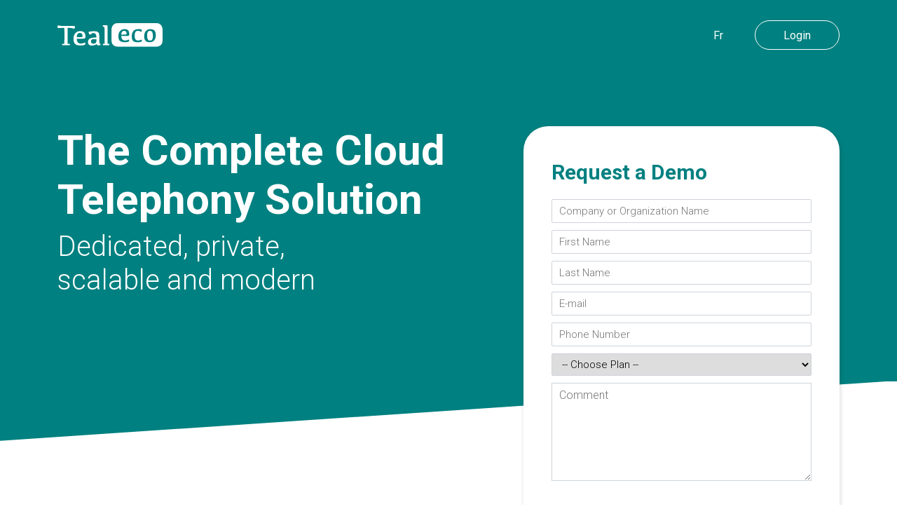

--- FILE ---
content_type: text/html; charset=UTF-8
request_url: https://tealeco.com/
body_size: 12092
content:
<!DOCTYPE html
    PUBLIC "-//W3C//DTD XHTML 1.0 Transitional//EN" "http://www.w3.org/TR/xhtml1/DTD/xhtml1-transitional.dtd">
<html xmlns="http://www.w3.org/1999/xhtml">
<head>
    <!-- Primary Meta Tags -->
    <title>Tealeco | The Cloud Telephony Service</title>
    <meta name="title" content="Tealeco | The Cloud Telephony Service">
    <meta name="description" content="Dedicated, private,
scalable and modern
">

    <!-- Open Graph / Facebook -->
    <meta property="og:type" content="website">
    <meta property="og:url" content="https://tealeco.com/">
    <meta property="og:title" content="Tealeco | The Cloud Telephony Service">
    <meta property="og:description" content="Dedicated, private, scalable and modern">
    <meta property="og:image" content="https://tealeco.com/assets/images/tealeco-meta.png">

    <!-- Twitter -->
    <meta property="twitter:card" content="summary_large_image">
    <meta property="twitter:url" content="https://tealeco.com/">
    <meta property="twitter:title" content="Tealeco | The Cloud Telephony Service">
    <meta property="twitter:description" content="Dedicated, private, scalable and modern">
    <meta property="twitter:image" content="https://tealeco.com/assets/images/tealeco-meta.png">

    <meta http-equiv="Content-Type" content="text/html; charset=utf-8" />
    <meta http-equiv="content-language" content="en" />
    <meta http-equiv="X-UA-Compatible" content="IE=edge">

    <link rel="apple-touch-icon" sizes="180x180" href="/apple-touch-icon.png">
    <link rel="icon" type="image/png" sizes="32x32" href="/favicon-32x32.png">
    <link rel="icon" type="image/png" sizes="16x16" href="/favicon-16x16.png">
    <link rel="manifest" href="/site.webmanifest">


    <link href="https://cdn.jsdelivr.net/npm/bootstrap@5.0.1/dist/css/bootstrap.min.css" rel="stylesheet"
          integrity="sha384-+0n0xVW2eSR5OomGNYDnhzAbDsOXxcvSN1TPprVMTNDbiYZCxYbOOl7+AMvyTG2x" crossorigin="anonymous">
    <link rel="stylesheet" type="text/css" href="https://tealeco.com/assets/css/ionicons.min.css" />
    <link rel="stylesheet" type="text/css" href="https://tealeco.com/assets/css/aos.css" />
    <link rel="stylesheet" type="text/css" href="https://tealeco.com/assets/css/comparison.css" />
    <link rel="stylesheet" type="text/css" href="https://tealeco.com/assets/css/plugins.css" />
    <link rel="stylesheet" type="text/css" href="https://tealeco.com/assets/css/tealeco.css" />
    <!--- Responsive Stuff-->
    <link rel="stylesheet" type="text/css" href="https://tealeco.com/assets/css/tealeco-responsive.css" />

    <meta name="HandheldFriendly" content="True">
    <meta name="MobileOptimized" content="1100">
    <meta name="viewport" content="user-scalable=no, width=device-width, initial-scale=1.0, maximum-scale=1.0" />
    <!-- HTML5 Shim and Respond.js IE8 support of HTML5 elements and media queries -->
    <!--[if lt IE 9]>
    <script src="https://oss.maxcdn.com/html5shiv/3.7.2/html5shiv.min.js"></script>
    <script src="https://oss.maxcdn.com/respond/1.4.2/respond.min.js"></script>
    <![endif]-->
</head>

<body>
<header>
    <nav class="navbar navbar-expand-lg navbar-dark">
        <div class="container">
            <a class="navbar-brand" href="#">
                <img src="https://tealeco.com/assets/images/landing/logo.svg" alt="Tealeco logo" width="150" class="white">
                <img src="https://tealeco.com/assets/images/landing/tealeco.svg" alt="Tealeco logo" width="150" class="teal"></a>
            <!-- <button class="navbar-toggler" type="button" data-bs-toggle="collapse" data-bs-target="#navbarSupportedContent"
              aria-controls="navbarSupportedContent" aria-expanded="false" aria-label="Toggle navigation">
              <span class="navbar-toggler-icon"></span>
            </button> -->
























            <div class=" ">
            <a href="/fr" class=" btn btn-sm btn-dark"><span class="iconify" data-icon="emojione:flag-for-france"></span>&nbsp;&nbsp;Fr</a>
            <a href="/login" class="d-none d-md-inline-block  loginBtnDesktop btn btn-sm btn-outline-light">Login</a>
            </div>
        </div>
    </nav>
</header>
<div class="heroSection">
    <div class="container">
        <div class="row">
            <div class="col-lg-7 col-md-6">
                <h1 data-aos="fade-right" data-aos-delay="0" data-aos-duration="800">The Complete Cloud Telephony Solution</h1>
                <h2 data-aos="fade-right" data-aos-delay="200" data-aos-duration="800">Dedicated, private, <br />scalable and modern</h2>
                <!--            <div class="heroBtnHolder" data-aos="fade-right" data-aos-delay="400" data-aos-duration="800"><a href="javascript:;" class="btn btn-sm btn-outline-light">Learn More</a></div>-->
            </div>
            <div class="col-lg-5 col-md-6 position-relative formHolder">
                <div class="requestDemoButton">Request A Demo <a>
                        <!-- Generator: Adobe Illustrator 19.0.0, SVG Export Plug-In . SVG Version: 6.00 Build 0)  -->
                        <svg version="1.1" id="Layer_1" xmlns="http://www.w3.org/2000/svg" xmlns:xlink="http://www.w3.org/1999/xlink" x="0px"
                             y="0px" viewBox="0 0 491.996 491.996" style="enable-background:new 0 0 491.996 491.996;" xml:space="preserve">
            <g>
                <g>
                    <path d="M484.132,124.986l-16.116-16.228c-5.072-5.068-11.82-7.86-19.032-7.86c-7.208,0-13.964,2.792-19.036,7.86l-183.84,183.848
          			L62.056,108.554c-5.064-5.068-11.82-7.856-19.028-7.856s-13.968,2.788-19.036,7.856l-16.12,16.128
          			c-10.496,10.488-10.496,27.572,0,38.06l219.136,219.924c5.064,5.064,11.812,8.632,19.084,8.632h0.084
          			c7.212,0,13.96-3.572,19.024-8.632l218.932-219.328c5.072-5.064,7.856-12.016,7.864-19.224
          			C491.996,136.902,489.204,130.046,484.132,124.986z" />
                </g>
          </svg>
                    </a></div>
                <div class="form requestDemo" data-aos="fade-down" data-aos-delay="100" data-aos-duration="800">
                    <h3>Request a Demo</h3>

                    <form id="request-form" action="https://tealeco.com">
                        <input class="request-form-elements" type="text" name="company" placeholder="Company or Organization Name" />
                        <input class="request-form-elements" type="text" name="firstname" placeholder="First Name" />
                        <input class="request-form-elements" type="text" name="lastname" placeholder="Last Name" />
                        <input class="request-form-elements" type="text" name="email" placeholder="E-mail" />
                        <input class="request-form-elements" type="text" name="phone_number" placeholder="Phone Number" />
                        <select id="request-plan" name="plan" class="request-form-elements ">
                            <option>-- Choose Plan --</option>
                            <option>Pay As You Go</option>
                            <option>Unlimited Pro</option>
                            <option>Unlimited Enterprise</option>
                        </select>
                        <textarea class="request-form-elements" name="comment" placeholder="Comment"></textarea>
                        <div id="request-alert" class="alert alert-danger" role="alert" style="display: none;"></div>
                        <div id="request-success-alert" class="alert alert-success" role="alert" style="display: none;">
                            Your inquiry has been submitted successfully. We'll contact you soon.
                        </div>
                        <input id="request-submit" type="submit" class="btn btn-sm btn-dark request-form-elements" value="Submit" />
                    </form>

                </div>

            </div>
        </div>
    </div>
</div>
<section id="services">
    <div class="container">
        <div class="row justify-content-center">
            <div class="col-12 col-sm-4 col-lg-4">
                <div class="item" data-aos="fade-up" data-aos-duration="800">
                    <img src="https://tealeco.com/assets/images/landing/telephony.svg" />
                    <h4>Telephony</h4>
                    <p>Inbound, Outbound, Conference, Transfer, Voicemail</p>
                </div>
            </div>
            <div class="col-12 col-sm-4 col-lg-4">
                <div class="item" data-aos="fade-up" data-aos-delay="100" data-aos-duration="800">
                    <img src="https://tealeco.com/assets/images/landing/chat.svg" />
                    <h4>Dedicated Chat</h4>
                    <p>Full private communication platform</p>
                </div>
            </div>
            <div class="col-12 col-sm-4 col-lg-4">
                <div class="item" data-aos="fade-up" data-aos-delay="200" data-aos-duration="800">
                    <img src="https://tealeco.com/assets/images/landing/meet.svg" />
                    <h4>Meet</h4>
                    <p>Video Conferencing, Web Conferencing, Webinars, Screen Sharing</p>
                </div>
            </div>
        </div>
    </div>
</section>
<section class="demo device" id="deviceSection">
    <div class="tabsMain">
        <div class="container tabsLinksHolder">
            <div class="tabsLinks">
                <a href="javascript:;">iOS</a>
                <a href="javascript:;">Android</a>
                <a href="javascript:;">Web</a>
                <a href="javascript:;">Phone</a>
                <a href="javascript:;">Chrome</a>
                <div class="clearBoth"></div>
            </div>
        </div>
        <div class="container tabsHolder">
            <div class="tab">
                <div class="row">
                    <div class="col-md-3">
                        <div class="feature">
                            <ul data-aos="fade-right" id="serviceList">
                                <li>Make calls</li>
                                <li>Receive calls</li>
                                <li>Record calls</li>
                                <li>Group calls</li>
                                <li>Call transfer</li>
                                <li>Private extension</li>
                                <li>Chat</li>
                                <li>Meet</li>
                                <li>Directory / Contacts</li>
                                <li>Recent calls</li>
                                <li>Favorites</li>
                            </ul>
                        </div>
                    </div>
                    <div class="frameHolder" style="width: 32%;">
                        <div class="demoFrame">
                            <img src="https://tealeco.com/assets/images/landing/iphone-frame.svg" alt="iPhone" class="frame" />
                            <video width="235" height="503" autoplay muted loop>
                                <source src="https://tealeco.com/assets/images/landing/tealeco.mp4" type="video/mp4">
                            </video>
                        </div>
                    </div>
                    <div class="col-md-3">
                        <div class="downloadSection">
                            <img src="https://tealeco.com/assets/images/landing/iOS-icon.png" width="148" class="appIcon" />
                            <h5>Available now</h5>
                            <a href="https://apps.apple.com/ca/app/tealeco/id1568896047" target="_blank"><img src="https://tealeco.com/assets/images/landing/appstore@2x.png" width="197" /></a>
                        </div>
                    </div>
                </div>
            </div>
            <div class="tab">
                <div class="row">
                    <div class="col-md-3">
                        <div class="feature">
                            <ul>
                                <li data-aos="fade-right" data-aos-delay="0">Make calls</li>
                                <li data-aos="fade-right" data-aos-delay="50">Receive calls</li>
                                <li data-aos="fade-right" data-aos-delay="100">Record calls</li>
                                <li data-aos="fade-right" data-aos-delay="150">Group calls</li>
                                <li data-aos="fade-right" data-aos-delay="200">Call transfer</li>
                                <li data-aos="fade-right" data-aos-delay="250">Private extension</li>
                                <li data-aos="fade-right" data-aos-delay="300">Chat</li>
                                <li data-aos="fade-right" data-aos-delay="350">Meet</li>
                                <li data-aos="fade-right" data-aos-delay="400">Directory / Contacts</li>
                                <li data-aos="fade-right" data-aos-delay="450">Recent calls</li>
                                <li data-aos="fade-right" data-aos-delay="500">Favorites</li>
                            </ul>
                        </div>
                    </div>
                    <div class="frameHolder android" style="width: 32%;">
                        <div class="demoFrame">
                            <img src="https://tealeco.com/assets/images/landing/pixel.png" alt="Android" class="frame" />
                            <video width="235" height="503" autoplay muted loop>
                                <source src="https://tealeco.com/assets/images/landing/tealeco-android.mp4" type="video/mp4">
                            </video>
                            <!--                  <img src="images/android.jpg" class="demoVisual" />-->
                        </div>
                    </div>
                    <div class="col-md-3">
                        <div class="downloadSection">
                            <img src="https://tealeco.com/assets/images/landing/iOS-icon.png" width="148" class="appIcon" />
                            <h5>Available now</h5>
                            <a href="https://play.google.com/store/apps/details?id=com.tealeco.app" target="_blank"><img src="https://tealeco.com/assets/images/landing/google-play-badge.png" width="197" /></a>
                            <a href="https://www.amazon.com/gp/product/B09KGDZ7KK" target="_blank"><img src="https://tealeco.com/assets/images/landing/Amazon-Appstore.png" width="197" /></a>
                        </div>
                    </div>
                </div>
            </div>
            <div class="tab">
                <div class="row">
                    <div class="col-md-2">
                        <div class="feature">
                            <ul>
                                <li data-aos="fade-right" data-aos-delay="0">Make calls</li>
                                <li data-aos="fade-right" data-aos-delay="50">Receive calls</li>
                                <li data-aos="fade-right" data-aos-delay="100">Call transfer</li>
                                <li data-aos="fade-right" data-aos-delay="150">Private extension</li>
                                <li data-aos="fade-right" data-aos-delay="200">Chat</li>
                                <li data-aos="fade-right" data-aos-delay="250">Meet</li>
                                <li data-aos="fade-right" data-aos-delay="300">Directory</li>
                                <li data-aos="fade-right" data-aos-delay="350">Recent calls</li>
                            </ul>
                        </div>
                    </div>
                    <div class="frameHolder" style="width: 74%;">
                        <div class="demoFrame laptop">
                            <img src="https://tealeco.com/assets/images/landing/browser-top@2x.png" alt="Web" class="frame" />
                            <img src="https://tealeco.com/assets/images/landing/screenshot.jpg" />
                        </div>
                    </div>
                </div>
            </div>


            <div class="tab">
                <div class="row">
                    <div class="col-md-2">
                        <div class="feature">
                            <ul>
                                <li data-aos="fade-right" data-aos-delay="0">Make calls</li>
                                <li data-aos="fade-right" data-aos-delay="50">Receive calls</li>
                                <li data-aos="fade-right" data-aos-delay="100">Call transfer</li>
                                <li data-aos="fade-right" data-aos-delay="150">Private extension</li>
                                <li data-aos="fade-right" data-aos-delay="200">Paging</li>
                                <li data-aos="fade-right" data-aos-delay="250">Conferencing</li>
                                <li data-aos="fade-right" data-aos-delay="300">Directory</li>
                                <li data-aos="fade-right" data-aos-delay="350">Recent calls</li>
                            </ul>
                        </div>
                    </div>
                    <div class="frameHolder" style="width: 74%;">
                        <div class="demoFrame ">

                            <img src="https://tealeco.com/assets/images/landing/Yealink.png" />
                        </div>
                    </div>
                </div>
            </div>



            <div class="tab">
                <div class="row">
                    <div class="col-md-3">
                        <div class="feature">
                            <ul>
                                <li data-aos="fade-right" data-aos-delay="0">Make calls</li>
                                <li data-aos="fade-right" data-aos-delay="50">Receive calls</li>
                                <li data-aos="fade-right" data-aos-delay="100">Call transfer</li>
                                <li data-aos="fade-right" data-aos-delay="150">Private extension</li>
                                <li data-aos="fade-right" data-aos-delay="200">Directory</li>
                                <li data-aos="fade-right" data-aos-delay="250">Recent calls</li>
                            </ul>
                        </div>
                    </div>
                    <div class="frameHolder" style="width: 34.5%;">
                        <div class="demoFrame">
                            <img src="https://tealeco.com/assets/images/landing/chrome.jpg" width="347" />
                        </div>
                    </div>
                    <div class="col-md-3">
                        <div class="downloadSection">
                            <img src="https://tealeco.com/assets/images/landing/iOS-icon.png" width="148" class="appIcon" />
                            <h5>Available now</h5>
                            <a href="https://chrome.google.com/webstore/detail/tealeco/jjgbhfehfbimdhjgkkcaloclpmcejpcl" target="_blank"><img src="https://tealeco.com/assets/images/landing/chrome.png" width="238" /></a>
                        </div>
                    </div>
                </div>
            </div>

        </div>
    </div>
</section>

<section class="feature">
    <div class="container">
        <div class="row">
            <div class="col-lg-4 col-md-6 col-sm-12">
                <div class="item" data-aos="fade-up" data-aos-duration="800">
                    <i class="ion-ios-people-outline"></i>
                    <h4>Fits Everyone</h4>
                    <p>Whether you are a Startup, a Small Business or an Entreprise, you have access to all features that let
                        you manage your day to day activities with ease.</p>
                </div>
            </div>
            <div class="col-lg-4 col-md-6 col-sm-12">
                <div class="item" data-aos="fade-up" data-aos-duration="800"><i class="ion-ios-locked-outline"></i>
                    <h4>Private</h4>
                    <p>Take full control over your data location and privacy. Unlike Public Cloud Solutions, we host your chat
                        and files on a fully dedicated instance set only for you.</p>
                </div>
            </div>
            <div class="col-lg-4 col-md-6 col-sm-12">
                <div class="item" data-aos="fade-up" data-aos-duration="800">
                    <i class="ion-social-buffer-outline"></i>
                    <h4>Secure</h4>
                    <p>You get access to the latest Technologies such as MircroServices, WebRTC and Push Notification. HTTPS,
                        TLS and Media Encryption are enabled for full security.</p>
                </div>
            </div>
            <div class="col-lg-4 col-md-6 col-sm-12">
                <div class="item" data-aos="fade-up" data-aos-delay="200" data-aos-duration="800">
                    <i class="ion-ios-cog-outline"></i>
                    <h4>Redundant And Scalable</h4>
                    <p>The Solution is fully redundant with a guaranteed SLA of 99.99%. In addition, you can add or remove,
                        instantly and at any time, as many users as required.</p>
                </div>
            </div>
            <div class="col-lg-4 col-md-6 col-sm-12">
                <div class="item" data-aos="fade-up" data-aos-delay="200" data-aos-duration="800">
                    <i class="ion-ios-toggle-outline"></i>
                    <h4>Hardwareless </h4>
                    <p>You don't need any upfront investment. You just need internet or an LTE connection to connect. A Tealeco
                        dedicated Engineer will help you take calls in hours.</p>
                </div>
            </div>
            <div class="col-lg-4 col-md-6 col-sm-12">
                <div class="item" data-aos="fade-up" data-aos-delay="200" data-aos-duration="800">
                    <i class="ion-compose"></i>
                    <h4>Call Information</h4>
                    <p>Receive information about your caller (Language choice, Queue selection, etc) before even answering the call. Available now on the Tealeco iPhone and Android App. </p>
            </div>
        </div>
    </div>
</section>
<section class="demo cms">
    <div class="container">
        <h2>Full Management Control System</h2>
    </div>
    <div class="tabsMain">
        <div class="container tabsLinksHolder">
            <div class="tabsLinks">
                <a href="javascript:;">Phone Number</a>
                <a href="javascript:;">Users</a>
                <a href="javascript:;">Audio</a>
                <a href="javascript:;">Call Flow</a>
                <a href="javascript:;">Call Logs</a>

                <div class="clearBoth"></div>
            </div>
        </div>

        <div class="container tabsHolder">
            <div class="tab">
                <p>
                    <strong>Request</strong> new phone numbers or <strong>port</strong> existing phone numbers with just few clicks
                </p>
                <div class="demoFrame laptop">
                    <img src="https://tealeco.com/assets/images/landing/browser-top@2x.png" alt="" class="frame">
                    <img src="https://tealeco.com/assets/images/landing/ms-numbers.png">
                </div>
            </div>
            <div class="tab">
                <p>
                    Manage all your users and extension in one place.<br />
                    <strong>One-click</strong> to have access to the dialer of each extension
                </p>
                <div class="demoFrame laptop">
                    <img src="https://tealeco.com/assets/images/landing/browser-top@2x.png" alt="" class="frame">
                    <img src="https://tealeco.com/assets/images/landing/ms-users.png">
                </div>
            </div>
            <div class="tab">
                <p>
                    <strong>Upload</strong> existing audio or simply <strong>request</strong> an new audio file with just a few clicks
                </p>
                <div class="demoFrame laptop">
                    <img src="https://tealeco.com/assets/images/landing/browser-top@2x.png" alt="" class="frame">
                    <img src="https://tealeco.com/assets/images/landing/ms-audio.png">
                </div>
            </div>
            <div class="tab">
                <p>Create your advance call flow structure with unlimited sub menus using simple built in functions. <br /><strong>No coding required</strong>
                </p>
                <div class="demoFrame laptop">
                    <img src="https://tealeco.com/assets/images/landing/browser-top@2x.png" alt="" class="frame">
                    <img src="https://tealeco.com/assets/images/landing/ms-logic.png">
                </div>
            </div>
            <div class="tab">
                <p>
                    Never skip a call and be on top of everything with the advanced call logs feature
                </p>
                <div class="demoFrame laptop">
                    <img src="https://tealeco.com/assets/images/landing/browser-top@2x.png" alt="" class="frame">
                    <img src="https://tealeco.com/assets/images/landing/ms-logs.png">
                </div>
            </div>
        </div>
    </div>


</section>
<div class="banner">
    <div class="container">
        <h2>Get on Board.</h2>
        <p>The process is simple and easy</p>

    </div>
</div>
<section class="priceTable">
    <div class="container">
        <h2>3 Plans for every Need</h2>
        <p></p>

        <div class="owl-carousel">
            <div class="fadi" data-aos="fade-up">
                <div class="pricingTable" >
                    <h4>Pay As You Go*</h4>
                    <ul>
                        <li><img src="https://tealeco.com/assets/images/landing/tick.svg" /> 500 minutes/month included</li>
                        <li><img src="https://tealeco.com/assets/images/landing/tick.svg" /> 0.02 cents/minute afterwards</li>
                        <li><img src="https://tealeco.com/assets/images/landing/tick.svg" /> Include one US or Canada #</li>
                        <li><img src="https://tealeco.com/assets/images/landing/tick.svg" /> Access to all Telephony Features</li>
                        <li><img src="https://tealeco.com/assets/images/landing/tick.svg" /> Web, Android and iPhone Access</li>
                    </ul>
                    <div class="price">
                        <strong>$15</strong> monthly
                        <span>per user</span>
                    </div>
                    <a href="javascript:;" class="btn btn-sm btn-dark" onclick="selectPlan('Pay As You Go');">Get Started</a>
                </div>
            </div>
            <div class="fadi" data-aos="fade-up" data-aos-delay="100">
                <div class="pricingTable" >
                    <h4>Unlimited Pro*</h4>
                    <ul>
                        <li><img src="https://tealeco.com/assets/images/landing/tick.svg" /> Unlimited Incoming Calls</li>
                        <li><img src="https://tealeco.com/assets/images/landing/tick.svg" /> Unlimited Outgoing Calls</li>
                        <li><img src="https://tealeco.com/assets/images/landing/tick.svg" /> Include one local # per account</li>
                        <li><img src="https://tealeco.com/assets/images/landing/tick.svg" /> Access to all Telephony Features</li>
                        <li><img src="https://tealeco.com/assets/images/landing/tick.svg" /> Web, Android and iPhone Access</li>
                    </ul>
                    <div class="price">
                        <strong>$22</strong> monthly
                        <span>per user</span>
                    </div>
                    <a href="javascript:;" class="btn btn-sm btn-dark" onclick="selectPlan('Unlimited Pro');">Get Started</a>
                </div>
            </div>
            <div class="fadi"  data-aos="fade-up" data-aos-delay="200">
                <div class="pricingTable">
                    <h4>Unlimited Enterprise*</h4>
                    <ul>
                        <li><img src="https://tealeco.com/assets/images/landing/tick.svg" /> Unlimited Calls</li>
                        <li><img src="https://tealeco.com/assets/images/landing/tick.svg" /> Private Chat and Video meetings</li>
                        <li><img src="https://tealeco.com/assets/images/landing/tick.svg" /> Include one local # per account</li>
                        <li><img src="https://tealeco.com/assets/images/landing/tick.svg" /> Access to all Telephony Features</li>
                        <li><img src="https://tealeco.com/assets/images/landing/tick.svg" /> Web, Android and iPhone</li>
                    </ul>
                    <div class="price">
                        <strong>$27</strong> monthly
                        <span>per user</span>
                    </div>
                    <a href="javascript:;" class="btn btn-sm btn-dark" onclick="selectPlan('Unlimited Enterprise');">Get Started</a>
                </div>
            </div>
        </div>

    </div>
</section>
<div class="demo">
    <div class="container ">


        <div class="row">


            <div class="col-lg-12">
                <div class="comparePlans">Compare Plans <a>
                        <!-- Generator: Adobe Illustrator 19.0.0, SVG Export Plug-In . SVG Version: 6.00 Build 0)  -->
                        <svg version="1.1" id="Layer_1" xmlns="http://www.w3.org/2000/svg" xmlns:xlink="http://www.w3.org/1999/xlink"
                             x="0px" y="0px" viewBox="0 0 491.996 491.996" style="enable-background:new 0 0 491.996 491.996;"
                             xml:space="preserve">
                      <g>
                          <g>
                              <path d="M484.132,124.986l-16.116-16.228c-5.072-5.068-11.82-7.86-19.032-7.86c-7.208,0-13.964,2.792-19.036,7.86l-183.84,183.848
                          			L62.056,108.554c-5.064-5.068-11.82-7.856-19.028-7.856s-13.968,2.788-19.036,7.856l-16.12,16.128
                          			c-10.496,10.488-10.496,27.572,0,38.06l219.136,219.924c5.064,5.064,11.812,8.632,19.084,8.632h0.084
                          			c7.212,0,13.96-3.572,19.024-8.632l218.932-219.328c5.072-5.064,7.856-12.016,7.864-19.224
                          			C491.996,136.902,489.204,130.046,484.132,124.986z" />
                          </g>
                    </svg>
                    </a></div>
                <div class="table-responsve">
                    <table class="table table-striped table-hover comparison-small" data-comparing="active">
                        <!--                          <table>-->
                        <thead>
                        <tr>
                            <td style="display: none;"></td>
                            <th colspan="2" style=""><button type="button" class="comparison-next-button"
                                                             onclick="comparisonNextClicked()"><span aria-label="Next">›</span></button>
                                <h4>Pay As You Go*</h4>
                            </th>
                            <th style="display: none;"><button type="button" class="comparison-next-button"
                                                               onclick="comparisonNextClicked()"><span aria-label="Next">›</span></button>
                                <h4>Unlimited Pro*</h4>
                            </th>
                            <th style="display: none;"><button type="button" class="comparison-next-button"
                                                               onclick="comparisonNextClicked()"><span aria-label="Next">›</span></button>
                                <h4>Unlimited Enterprise*</h4>
                            </th>
                        </tr>
                        </thead>
                        <tbody>


                        <tr>
                            <th class="feature" style="">Metered incoming call <a data-toggle="tooltip" data-placement="right"
                                                                                  data-html="true" title="" data-bs-original-title="Check with our sales representive about rates">
                                    <svg xmlns="http://www.w3.org/2000/svg" xmlns:xlink="http://www.w3.org/1999/xlink"
                                         aria-hidden="true" focusable="false" width="1em" height="1em" preserveAspectRatio="xMidYMid meet"
                                         viewBox="0 0 1024 1024" class="iconify" data-icon="ant-design:question-circle-outlined"
                                         data-inline="false" style="transform: rotate(360deg);">
                                        <path
                                            d="M512 64C264.6 64 64 264.6 64 512s200.6 448 448 448s448-200.6 448-448S759.4 64 512 64zm0 820c-205.4 0-372-166.6-372-372s166.6-372 372-372s372 166.6 372 372s-166.6 372-372 372z"
                                            fill="currentColor"></path>
                                        <path
                                            d="M623.6 316.7C593.6 290.4 554 276 512 276s-81.6 14.5-111.6 40.7C369.2 344 352 380.7 352 420v7.6c0 4.4 3.6 8 8 8h48c4.4 0 8-3.6 8-8V420c0-44.1 43.1-80 96-80s96 35.9 96 80c0 31.1-22 59.6-56.1 72.7c-21.2 8.1-39.2 22.3-52.1 40.9c-13.1 19-19.9 41.8-19.9 64.9V620c0 4.4 3.6 8 8 8h48c4.4 0 8-3.6 8-8v-22.7a48.3 48.3 0 0 1 30.9-44.8c59-22.7 97.1-74.7 97.1-132.5c.1-39.3-17.1-76-48.3-103.3zM472 732a40 40 0 1 0 80 0a40 40 0 1 0-80 0z"
                                            fill="currentColor"></path>
                                    </svg></a> </th>
                            <td style="">
                                <div class="table-value"><img src="https://tealeco.com/assets/images/landing/tick.svg"></div>
                            </td>
                            <td style="display: none;">
                                <div class="table-value"><img src="https://tealeco.com/assets/images/landing/xmark.svg"></div>
                            </td>
                            <td style="display: none;">
                                <div class="table-value"><img src="https://tealeco.com/assets/images/landing/xmark.svg"></div>
                            </td>
                        </tr>
                        <tr>
                            <th class="feature" style="">Metered outgoing call <a data-toggle="tooltip" data-placement="right"
                                                                                  data-html="true" title="" data-bs-original-title="Check with our sales representive about rates">
                                    <svg xmlns="http://www.w3.org/2000/svg" xmlns:xlink="http://www.w3.org/1999/xlink"
                                         aria-hidden="true" focusable="false" width="1em" height="1em" preserveAspectRatio="xMidYMid meet"
                                         viewBox="0 0 1024 1024" class="iconify" data-icon="ant-design:question-circle-outlined"
                                         data-inline="false" style="transform: rotate(360deg);">
                                        <path
                                            d="M512 64C264.6 64 64 264.6 64 512s200.6 448 448 448s448-200.6 448-448S759.4 64 512 64zm0 820c-205.4 0-372-166.6-372-372s166.6-372 372-372s372 166.6 372 372s-166.6 372-372 372z"
                                            fill="currentColor"></path>
                                        <path
                                            d="M623.6 316.7C593.6 290.4 554 276 512 276s-81.6 14.5-111.6 40.7C369.2 344 352 380.7 352 420v7.6c0 4.4 3.6 8 8 8h48c4.4 0 8-3.6 8-8V420c0-44.1 43.1-80 96-80s96 35.9 96 80c0 31.1-22 59.6-56.1 72.7c-21.2 8.1-39.2 22.3-52.1 40.9c-13.1 19-19.9 41.8-19.9 64.9V620c0 4.4 3.6 8 8 8h48c4.4 0 8-3.6 8-8v-22.7a48.3 48.3 0 0 1 30.9-44.8c59-22.7 97.1-74.7 97.1-132.5c.1-39.3-17.1-76-48.3-103.3zM472 732a40 40 0 1 0 80 0a40 40 0 1 0-80 0z"
                                            fill="currentColor"></path>
                                    </svg></a> </th>
                            <td style="">
                                <div class="table-value"><img src="https://tealeco.com/assets/images/landing/tick.svg"></div>
                            </td>
                            <td style="display: none;">
                                <div class="table-value"><img src="https://tealeco.com/assets/images/landing/xmark.svg"></div>
                            </td>
                            <td style="display: none;">
                                <div class="table-value"><img src="https://tealeco.com/assets/images/landing/xmark.svg"></div>
                            </td>
                        </tr>
                        <tr>
                            <th class="feature" style="">Unlimited incoming call in US and Canada <a data-toggle="tooltip"
                                                                                                     data-placement="right" data-html="true" title=""
                                                                                                     data-bs-original-title="choose from affordable and convenient international calling plans that fit your business. Terms and conditions may apply.">
                                    <svg xmlns="http://www.w3.org/2000/svg" xmlns:xlink="http://www.w3.org/1999/xlink"
                                         aria-hidden="true" focusable="false" width="1em" height="1em" preserveAspectRatio="xMidYMid meet"
                                         viewBox="0 0 1024 1024" class="iconify" data-icon="ant-design:question-circle-outlined"
                                         data-inline="false" style="transform: rotate(360deg);">
                                        <path
                                            d="M512 64C264.6 64 64 264.6 64 512s200.6 448 448 448s448-200.6 448-448S759.4 64 512 64zm0 820c-205.4 0-372-166.6-372-372s166.6-372 372-372s372 166.6 372 372s-166.6 372-372 372z"
                                            fill="currentColor"></path>
                                        <path
                                            d="M623.6 316.7C593.6 290.4 554 276 512 276s-81.6 14.5-111.6 40.7C369.2 344 352 380.7 352 420v7.6c0 4.4 3.6 8 8 8h48c4.4 0 8-3.6 8-8V420c0-44.1 43.1-80 96-80s96 35.9 96 80c0 31.1-22 59.6-56.1 72.7c-21.2 8.1-39.2 22.3-52.1 40.9c-13.1 19-19.9 41.8-19.9 64.9V620c0 4.4 3.6 8 8 8h48c4.4 0 8-3.6 8-8v-22.7a48.3 48.3 0 0 1 30.9-44.8c59-22.7 97.1-74.7 97.1-132.5c.1-39.3-17.1-76-48.3-103.3zM472 732a40 40 0 1 0 80 0a40 40 0 1 0-80 0z"
                                            fill="currentColor"></path>
                                    </svg></a> </th>
                            <td style="">
                                <div class="table-value"><img src="https://tealeco.com/assets/images/landing/xmark.svg"></div>
                            </td>
                            <td style="display: none;">
                                <div class="table-value"><img src="https://tealeco.com/assets/images/landing/tick.svg"></div>
                            </td>
                            <td style="display: none;">
                                <div class="table-value"><img src="https://tealeco.com/assets/images/landing/tick.svg"></div>
                            </td>
                        </tr>
                        <tr>
                            <th class="feature" style="">Unlimited outgoing call in US and Canada <a data-toggle="tooltip"
                                                                                                     data-placement="right" data-html="true" title=""
                                                                                                     data-bs-original-title="choose from affordable and convenient international calling plans that fit your business. Terms and conditions may apply.">
                                    <svg xmlns="http://www.w3.org/2000/svg" xmlns:xlink="http://www.w3.org/1999/xlink"
                                         aria-hidden="true" focusable="false" width="1em" height="1em" preserveAspectRatio="xMidYMid meet"
                                         viewBox="0 0 1024 1024" class="iconify" data-icon="ant-design:question-circle-outlined"
                                         data-inline="false" style="transform: rotate(360deg);">
                                        <path
                                            d="M512 64C264.6 64 64 264.6 64 512s200.6 448 448 448s448-200.6 448-448S759.4 64 512 64zm0 820c-205.4 0-372-166.6-372-372s166.6-372 372-372s372 166.6 372 372s-166.6 372-372 372z"
                                            fill="currentColor"></path>
                                        <path
                                            d="M623.6 316.7C593.6 290.4 554 276 512 276s-81.6 14.5-111.6 40.7C369.2 344 352 380.7 352 420v7.6c0 4.4 3.6 8 8 8h48c4.4 0 8-3.6 8-8V420c0-44.1 43.1-80 96-80s96 35.9 96 80c0 31.1-22 59.6-56.1 72.7c-21.2 8.1-39.2 22.3-52.1 40.9c-13.1 19-19.9 41.8-19.9 64.9V620c0 4.4 3.6 8 8 8h48c4.4 0 8-3.6 8-8v-22.7a48.3 48.3 0 0 1 30.9-44.8c59-22.7 97.1-74.7 97.1-132.5c.1-39.3-17.1-76-48.3-103.3zM472 732a40 40 0 1 0 80 0a40 40 0 1 0-80 0z"
                                            fill="currentColor"></path>
                                    </svg></a> </th>
                            <td style="">
                                <div class="table-value"><img src="https://tealeco.com/assets/images/landing/xmark.svg"></div>
                            </td>
                            <td style="display: none;">
                                <div class="table-value"><img src="https://tealeco.com/assets/images/landing/tick.svg"></div>
                            </td>
                            <td style="display: none;">
                                <div class="table-value"><img src="https://tealeco.com/assets/images/landing/tick.svg"></div>
                            </td>
                        </tr>
                        <tr>
                            <th class="feature" style="">Unlimited extension to extension dialing <a data-toggle="tooltip"
                                                                                                     data-placement="right" data-html="true" title=""
                                                                                                     data-bs-original-title="Call your collegues through using extension"> <svg
                                        xmlns="http://www.w3.org/2000/svg" xmlns:xlink="http://www.w3.org/1999/xlink" aria-hidden="true"
                                        focusable="false" width="1em" height="1em" preserveAspectRatio="xMidYMid meet"
                                        viewBox="0 0 1024 1024" class="iconify" data-icon="ant-design:question-circle-outlined"
                                        data-inline="false" style="transform: rotate(360deg);">
                                        <path
                                            d="M512 64C264.6 64 64 264.6 64 512s200.6 448 448 448s448-200.6 448-448S759.4 64 512 64zm0 820c-205.4 0-372-166.6-372-372s166.6-372 372-372s372 166.6 372 372s-166.6 372-372 372z"
                                            fill="currentColor"></path>
                                        <path
                                            d="M623.6 316.7C593.6 290.4 554 276 512 276s-81.6 14.5-111.6 40.7C369.2 344 352 380.7 352 420v7.6c0 4.4 3.6 8 8 8h48c4.4 0 8-3.6 8-8V420c0-44.1 43.1-80 96-80s96 35.9 96 80c0 31.1-22 59.6-56.1 72.7c-21.2 8.1-39.2 22.3-52.1 40.9c-13.1 19-19.9 41.8-19.9 64.9V620c0 4.4 3.6 8 8 8h48c4.4 0 8-3.6 8-8v-22.7a48.3 48.3 0 0 1 30.9-44.8c59-22.7 97.1-74.7 97.1-132.5c.1-39.3-17.1-76-48.3-103.3zM472 732a40 40 0 1 0 80 0a40 40 0 1 0-80 0z"
                                            fill="currentColor"></path>
                                    </svg></a> </th>
                            <td style="">
                                <div class="table-value"><img src="https://tealeco.com/assets/images/landing/tick.svg"></div>
                            </td>
                            <td style="display: none;">
                                <div class="table-value"><img src="https://tealeco.com/assets/images/landing/tick.svg"></div>
                            </td>
                            <td style="display: none;">
                                <div class="table-value"><img src="https://tealeco.com/assets/images/landing/tick.svg"></div>
                            </td>
                        </tr>
                        <tr>
                            <th class="feature" style="">Unlimited incoming SMS to email <a data-toggle="tooltip"
                                                                                            data-placement="right" data-html="true" title=""
                                                                                            data-bs-original-title="Use your business phone number to receive your customers requests by SMS directly to your email address">
                                    <svg xmlns="http://www.w3.org/2000/svg" xmlns:xlink="http://www.w3.org/1999/xlink"
                                         aria-hidden="true" focusable="false" width="1em" height="1em" preserveAspectRatio="xMidYMid meet"
                                         viewBox="0 0 1024 1024" class="iconify" data-icon="ant-design:question-circle-outlined"
                                         data-inline="false" style="transform: rotate(360deg);">
                                        <path
                                            d="M512 64C264.6 64 64 264.6 64 512s200.6 448 448 448s448-200.6 448-448S759.4 64 512 64zm0 820c-205.4 0-372-166.6-372-372s166.6-372 372-372s372 166.6 372 372s-166.6 372-372 372z"
                                            fill="currentColor"></path>
                                        <path
                                            d="M623.6 316.7C593.6 290.4 554 276 512 276s-81.6 14.5-111.6 40.7C369.2 344 352 380.7 352 420v7.6c0 4.4 3.6 8 8 8h48c4.4 0 8-3.6 8-8V420c0-44.1 43.1-80 96-80s96 35.9 96 80c0 31.1-22 59.6-56.1 72.7c-21.2 8.1-39.2 22.3-52.1 40.9c-13.1 19-19.9 41.8-19.9 64.9V620c0 4.4 3.6 8 8 8h48c4.4 0 8-3.6 8-8v-22.7a48.3 48.3 0 0 1 30.9-44.8c59-22.7 97.1-74.7 97.1-132.5c.1-39.3-17.1-76-48.3-103.3zM472 732a40 40 0 1 0 80 0a40 40 0 1 0-80 0z"
                                            fill="currentColor"></path>
                                    </svg></a> </th>
                            <td style="">
                                <div class="table-value"><img src="https://tealeco.com/assets/images/landing/tick.svg"></div>
                            </td>
                            <td style="display: none;">
                                <div class="table-value"><img src="https://tealeco.com/assets/images/landing/tick.svg"></div>
                            </td>
                            <td style="display: none;">
                                <div class="table-value"><img src="https://tealeco.com/assets/images/landing/tick.svg"></div>
                            </td>
                        </tr>
                        <tr>
                            <th class="feature" style="">Industry-leading HD call quality <a data-toggle="tooltip"
                                                                                             data-placement="right" data-html="true" title=""
                                                                                             data-bs-original-title="Highest codecs are active to guarantee the best voice and video experience">
                                    <svg xmlns="http://www.w3.org/2000/svg" xmlns:xlink="http://www.w3.org/1999/xlink"
                                         aria-hidden="true" focusable="false" width="1em" height="1em" preserveAspectRatio="xMidYMid meet"
                                         viewBox="0 0 1024 1024" class="iconify" data-icon="ant-design:question-circle-outlined"
                                         data-inline="false" style="transform: rotate(360deg);">
                                        <path
                                            d="M512 64C264.6 64 64 264.6 64 512s200.6 448 448 448s448-200.6 448-448S759.4 64 512 64zm0 820c-205.4 0-372-166.6-372-372s166.6-372 372-372s372 166.6 372 372s-166.6 372-372 372z"
                                            fill="currentColor"></path>
                                        <path
                                            d="M623.6 316.7C593.6 290.4 554 276 512 276s-81.6 14.5-111.6 40.7C369.2 344 352 380.7 352 420v7.6c0 4.4 3.6 8 8 8h48c4.4 0 8-3.6 8-8V420c0-44.1 43.1-80 96-80s96 35.9 96 80c0 31.1-22 59.6-56.1 72.7c-21.2 8.1-39.2 22.3-52.1 40.9c-13.1 19-19.9 41.8-19.9 64.9V620c0 4.4 3.6 8 8 8h48c4.4 0 8-3.6 8-8v-22.7a48.3 48.3 0 0 1 30.9-44.8c59-22.7 97.1-74.7 97.1-132.5c.1-39.3-17.1-76-48.3-103.3zM472 732a40 40 0 1 0 80 0a40 40 0 1 0-80 0z"
                                            fill="currentColor"></path>
                                    </svg></a> </th>
                            <td style="">
                                <div class="table-value"><img src="https://tealeco.com/assets/images/landing/tick.svg"></div>
                            </td>
                            <td style="display: none;">
                                <div class="table-value"><img src="https://tealeco.com/assets/images/landing/tick.svg"></div>
                            </td>
                            <td style="display: none;">
                                <div class="table-value"><img src="https://tealeco.com/assets/images/landing/tick.svg"></div>
                            </td>
                        </tr>
                        <tr>
                            <th class="feature" style="">No limit on number of users <a data-toggle="tooltip" data-placement="right"
                                                                                        data-html="true" title=""
                                                                                        data-bs-original-title="The telephony system scale up and down base on your needs"> <svg
                                        xmlns="http://www.w3.org/2000/svg" xmlns:xlink="http://www.w3.org/1999/xlink" aria-hidden="true"
                                        focusable="false" width="1em" height="1em" preserveAspectRatio="xMidYMid meet"
                                        viewBox="0 0 1024 1024" class="iconify" data-icon="ant-design:question-circle-outlined"
                                        data-inline="false" style="transform: rotate(360deg);">
                                        <path
                                            d="M512 64C264.6 64 64 264.6 64 512s200.6 448 448 448s448-200.6 448-448S759.4 64 512 64zm0 820c-205.4 0-372-166.6-372-372s166.6-372 372-372s372 166.6 372 372s-166.6 372-372 372z"
                                            fill="currentColor"></path>
                                        <path
                                            d="M623.6 316.7C593.6 290.4 554 276 512 276s-81.6 14.5-111.6 40.7C369.2 344 352 380.7 352 420v7.6c0 4.4 3.6 8 8 8h48c4.4 0 8-3.6 8-8V420c0-44.1 43.1-80 96-80s96 35.9 96 80c0 31.1-22 59.6-56.1 72.7c-21.2 8.1-39.2 22.3-52.1 40.9c-13.1 19-19.9 41.8-19.9 64.9V620c0 4.4 3.6 8 8 8h48c4.4 0 8-3.6 8-8v-22.7a48.3 48.3 0 0 1 30.9-44.8c59-22.7 97.1-74.7 97.1-132.5c.1-39.3-17.1-76-48.3-103.3zM472 732a40 40 0 1 0 80 0a40 40 0 1 0-80 0z"
                                            fill="currentColor"></path>
                                    </svg></a> </th>
                            <td style="">
                                <div class="table-value"><img src="https://tealeco.com/assets/images/landing/tick.svg"></div>
                            </td>
                            <td style="display: none;">
                                <div class="table-value"><img src="https://tealeco.com/assets/images/landing/tick.svg"></div>
                            </td>
                            <td style="display: none;">
                                <div class="table-value"><img src="https://tealeco.com/assets/images/landing/tick.svg"></div>
                            </td>
                        </tr>
                        <tr>
                            <th class="feature" style="">Voicemail to Email <a data-toggle="tooltip" data-placement="right"
                                                                               data-html="true" title="" data-bs-original-title="Receive all voicemails directly to your email">
                                    <svg xmlns="http://www.w3.org/2000/svg" xmlns:xlink="http://www.w3.org/1999/xlink"
                                         aria-hidden="true" focusable="false" width="1em" height="1em" preserveAspectRatio="xMidYMid meet"
                                         viewBox="0 0 1024 1024" class="iconify" data-icon="ant-design:question-circle-outlined"
                                         data-inline="false" style="transform: rotate(360deg);">
                                        <path
                                            d="M512 64C264.6 64 64 264.6 64 512s200.6 448 448 448s448-200.6 448-448S759.4 64 512 64zm0 820c-205.4 0-372-166.6-372-372s166.6-372 372-372s372 166.6 372 372s-166.6 372-372 372z"
                                            fill="currentColor"></path>
                                        <path
                                            d="M623.6 316.7C593.6 290.4 554 276 512 276s-81.6 14.5-111.6 40.7C369.2 344 352 380.7 352 420v7.6c0 4.4 3.6 8 8 8h48c4.4 0 8-3.6 8-8V420c0-44.1 43.1-80 96-80s96 35.9 96 80c0 31.1-22 59.6-56.1 72.7c-21.2 8.1-39.2 22.3-52.1 40.9c-13.1 19-19.9 41.8-19.9 64.9V620c0 4.4 3.6 8 8 8h48c4.4 0 8-3.6 8-8v-22.7a48.3 48.3 0 0 1 30.9-44.8c59-22.7 97.1-74.7 97.1-132.5c.1-39.3-17.1-76-48.3-103.3zM472 732a40 40 0 1 0 80 0a40 40 0 1 0-80 0z"
                                            fill="currentColor"></path>
                                    </svg></a> </th>
                            <td style="">
                                <div class="table-value"><img src="https://tealeco.com/assets/images/landing/tick.svg"></div>
                            </td>
                            <td style="display: none;">
                                <div class="table-value"><img src="https://tealeco.com/assets/images/landing/tick.svg"></div>
                            </td>
                            <td style="display: none;">
                                <div class="table-value"><img src="https://tealeco.com/assets/images/landing/tick.svg"></div>
                            </td>
                        </tr>
                        <tr>
                            <th class="feature" style="">Unlimited Multi level Auto Attendant <a data-toggle="tooltip"
                                                                                                 data-placement="right" data-html="true" title=""
                                                                                                 data-bs-original-title="Answer callers automatically with customized greetings, and ensure every call is directed to the right employee or department.">
                                    <svg xmlns="http://www.w3.org/2000/svg" xmlns:xlink="http://www.w3.org/1999/xlink"
                                         aria-hidden="true" focusable="false" width="1em" height="1em" preserveAspectRatio="xMidYMid meet"
                                         viewBox="0 0 1024 1024" class="iconify" data-icon="ant-design:question-circle-outlined"
                                         data-inline="false" style="transform: rotate(360deg);">
                                        <path
                                            d="M512 64C264.6 64 64 264.6 64 512s200.6 448 448 448s448-200.6 448-448S759.4 64 512 64zm0 820c-205.4 0-372-166.6-372-372s166.6-372 372-372s372 166.6 372 372s-166.6 372-372 372z"
                                            fill="currentColor"></path>
                                        <path
                                            d="M623.6 316.7C593.6 290.4 554 276 512 276s-81.6 14.5-111.6 40.7C369.2 344 352 380.7 352 420v7.6c0 4.4 3.6 8 8 8h48c4.4 0 8-3.6 8-8V420c0-44.1 43.1-80 96-80s96 35.9 96 80c0 31.1-22 59.6-56.1 72.7c-21.2 8.1-39.2 22.3-52.1 40.9c-13.1 19-19.9 41.8-19.9 64.9V620c0 4.4 3.6 8 8 8h48c4.4 0 8-3.6 8-8v-22.7a48.3 48.3 0 0 1 30.9-44.8c59-22.7 97.1-74.7 97.1-132.5c.1-39.3-17.1-76-48.3-103.3zM472 732a40 40 0 1 0 80 0a40 40 0 1 0-80 0z"
                                            fill="currentColor"></path>
                                    </svg></a> </th>
                            <td style="">
                                <div class="table-value"><img src="https://tealeco.com/assets/images/landing/tick.svg"></div>
                            </td>
                            <td style="display: none;">
                                <div class="table-value"><img src="https://tealeco.com/assets/images/landing/tick.svg"></div>
                            </td>
                            <td style="display: none;">
                                <div class="table-value"><img src="https://tealeco.com/assets/images/landing/tick.svg"></div>
                            </td>
                        </tr>
                        <tr>
                            <th class="feature" style="">Advanced call handling features <a data-toggle="tooltip"
                                                                                            data-placement="right" data-html="true" title=""
                                                                                            data-bs-original-title="Transfer calls / Conference  calls / Mute / Unmute"> <svg
                                        xmlns="http://www.w3.org/2000/svg" xmlns:xlink="http://www.w3.org/1999/xlink" aria-hidden="true"
                                        focusable="false" width="1em" height="1em" preserveAspectRatio="xMidYMid meet"
                                        viewBox="0 0 1024 1024" class="iconify" data-icon="ant-design:question-circle-outlined"
                                        data-inline="false" style="transform: rotate(360deg);">
                                        <path
                                            d="M512 64C264.6 64 64 264.6 64 512s200.6 448 448 448s448-200.6 448-448S759.4 64 512 64zm0 820c-205.4 0-372-166.6-372-372s166.6-372 372-372s372 166.6 372 372s-166.6 372-372 372z"
                                            fill="currentColor"></path>
                                        <path
                                            d="M623.6 316.7C593.6 290.4 554 276 512 276s-81.6 14.5-111.6 40.7C369.2 344 352 380.7 352 420v7.6c0 4.4 3.6 8 8 8h48c4.4 0 8-3.6 8-8V420c0-44.1 43.1-80 96-80s96 35.9 96 80c0 31.1-22 59.6-56.1 72.7c-21.2 8.1-39.2 22.3-52.1 40.9c-13.1 19-19.9 41.8-19.9 64.9V620c0 4.4 3.6 8 8 8h48c4.4 0 8-3.6 8-8v-22.7a48.3 48.3 0 0 1 30.9-44.8c59-22.7 97.1-74.7 97.1-132.5c.1-39.3-17.1-76-48.3-103.3zM472 732a40 40 0 1 0 80 0a40 40 0 1 0-80 0z"
                                            fill="currentColor"></path>
                                    </svg></a> </th>
                            <td style="">
                                <div class="table-value"><img src="https://tealeco.com/assets/images/landing/tick.svg"></div>
                            </td>
                            <td style="display: none;">
                                <div class="table-value"><img src="https://tealeco.com/assets/images/landing/tick.svg"></div>
                            </td>
                            <td style="display: none;">
                                <div class="table-value"><img src="https://tealeco.com/assets/images/landing/tick.svg"></div>
                            </td>
                        </tr>
                        <tr>
                            <th class="feature" style="">Comapany directory <a data-toggle="tooltip" data-placement="right"
                                                                               data-html="true" title=""
                                                                               data-bs-original-title="Access your company directory and call your collegues without remembering any extension">
                                    <svg xmlns="http://www.w3.org/2000/svg" xmlns:xlink="http://www.w3.org/1999/xlink"
                                         aria-hidden="true" focusable="false" width="1em" height="1em" preserveAspectRatio="xMidYMid meet"
                                         viewBox="0 0 1024 1024" class="iconify" data-icon="ant-design:question-circle-outlined"
                                         data-inline="false" style="transform: rotate(360deg);">
                                        <path
                                            d="M512 64C264.6 64 64 264.6 64 512s200.6 448 448 448s448-200.6 448-448S759.4 64 512 64zm0 820c-205.4 0-372-166.6-372-372s166.6-372 372-372s372 166.6 372 372s-166.6 372-372 372z"
                                            fill="currentColor"></path>
                                        <path
                                            d="M623.6 316.7C593.6 290.4 554 276 512 276s-81.6 14.5-111.6 40.7C369.2 344 352 380.7 352 420v7.6c0 4.4 3.6 8 8 8h48c4.4 0 8-3.6 8-8V420c0-44.1 43.1-80 96-80s96 35.9 96 80c0 31.1-22 59.6-56.1 72.7c-21.2 8.1-39.2 22.3-52.1 40.9c-13.1 19-19.9 41.8-19.9 64.9V620c0 4.4 3.6 8 8 8h48c4.4 0 8-3.6 8-8v-22.7a48.3 48.3 0 0 1 30.9-44.8c59-22.7 97.1-74.7 97.1-132.5c.1-39.3-17.1-76-48.3-103.3zM472 732a40 40 0 1 0 80 0a40 40 0 1 0-80 0z"
                                            fill="currentColor"></path>
                                    </svg></a> </th>
                            <td style="">
                                <div class="table-value"><img src="https://tealeco.com/assets/images/landing/tick.svg"></div>
                            </td>
                            <td style="display: none;">
                                <div class="table-value"><img src="https://tealeco.com/assets/images/landing/tick.svg"></div>
                            </td>
                            <td style="display: none;">
                                <div class="table-value"><img src="https://tealeco.com/assets/images/landing/tick.svg"></div>
                            </td>
                        </tr>
                        <tr>
                            <th class="feature" style="">Port existing numbers or purchase new ones (DID) <a data-toggle="tooltip"
                                                                                                             data-placement="right" data-html="true" title=""
                                                                                                             data-bs-original-title="Our sales team will help you look for specific numbers if required"> <svg
                                        xmlns="http://www.w3.org/2000/svg" xmlns:xlink="http://www.w3.org/1999/xlink" aria-hidden="true"
                                        focusable="false" width="1em" height="1em" preserveAspectRatio="xMidYMid meet"
                                        viewBox="0 0 1024 1024" class="iconify" data-icon="ant-design:question-circle-outlined"
                                        data-inline="false" style="transform: rotate(360deg);">
                                        <path
                                            d="M512 64C264.6 64 64 264.6 64 512s200.6 448 448 448s448-200.6 448-448S759.4 64 512 64zm0 820c-205.4 0-372-166.6-372-372s166.6-372 372-372s372 166.6 372 372s-166.6 372-372 372z"
                                            fill="currentColor"></path>
                                        <path
                                            d="M623.6 316.7C593.6 290.4 554 276 512 276s-81.6 14.5-111.6 40.7C369.2 344 352 380.7 352 420v7.6c0 4.4 3.6 8 8 8h48c4.4 0 8-3.6 8-8V420c0-44.1 43.1-80 96-80s96 35.9 96 80c0 31.1-22 59.6-56.1 72.7c-21.2 8.1-39.2 22.3-52.1 40.9c-13.1 19-19.9 41.8-19.9 64.9V620c0 4.4 3.6 8 8 8h48c4.4 0 8-3.6 8-8v-22.7a48.3 48.3 0 0 1 30.9-44.8c59-22.7 97.1-74.7 97.1-132.5c.1-39.3-17.1-76-48.3-103.3zM472 732a40 40 0 1 0 80 0a40 40 0 1 0-80 0z"
                                            fill="currentColor"></path>
                                    </svg></a> </th>
                            <td style="">
                                <div class="table-value"><img src="https://tealeco.com/assets/images/landing/tick.svg"></div>
                            </td>
                            <td style="display: none;">
                                <div class="table-value"><img src="https://tealeco.com/assets/images/landing/tick.svg"></div>
                            </td>
                            <td style="display: none;">
                                <div class="table-value"><img src="https://tealeco.com/assets/images/landing/tick.svg"></div>
                            </td>
                        </tr>
                        <tr>
                            <th class="feature" style="">Metered Toll free numbers <a data-toggle="tooltip" data-placement="right"
                                                                                      data-html="true" title=""
                                                                                      data-bs-original-title="Our sales team will help you look for specific numbers if required. "> <svg
                                        xmlns="http://www.w3.org/2000/svg" xmlns:xlink="http://www.w3.org/1999/xlink" aria-hidden="true"
                                        focusable="false" width="1em" height="1em" preserveAspectRatio="xMidYMid meet"
                                        viewBox="0 0 1024 1024" class="iconify" data-icon="ant-design:question-circle-outlined"
                                        data-inline="false" style="transform: rotate(360deg);">
                                        <path
                                            d="M512 64C264.6 64 64 264.6 64 512s200.6 448 448 448s448-200.6 448-448S759.4 64 512 64zm0 820c-205.4 0-372-166.6-372-372s166.6-372 372-372s372 166.6 372 372s-166.6 372-372 372z"
                                            fill="currentColor"></path>
                                        <path
                                            d="M623.6 316.7C593.6 290.4 554 276 512 276s-81.6 14.5-111.6 40.7C369.2 344 352 380.7 352 420v7.6c0 4.4 3.6 8 8 8h48c4.4 0 8-3.6 8-8V420c0-44.1 43.1-80 96-80s96 35.9 96 80c0 31.1-22 59.6-56.1 72.7c-21.2 8.1-39.2 22.3-52.1 40.9c-13.1 19-19.9 41.8-19.9 64.9V620c0 4.4 3.6 8 8 8h48c4.4 0 8-3.6 8-8v-22.7a48.3 48.3 0 0 1 30.9-44.8c59-22.7 97.1-74.7 97.1-132.5c.1-39.3-17.1-76-48.3-103.3zM472 732a40 40 0 1 0 80 0a40 40 0 1 0-80 0z"
                                            fill="currentColor"></path>
                                    </svg></a> </th>
                            <td style="">
                                <div class="table-value"><img src="https://tealeco.com/assets/images/landing/tick.svg"></div>
                            </td>
                            <td style="display: none;">
                                <div class="table-value"><img src="https://tealeco.com/assets/images/landing/tick.svg"></div>
                            </td>
                            <td style="display: none;">
                                <div class="table-value"><img src="https://tealeco.com/assets/images/landing/tick.svg"></div>
                            </td>
                        </tr>
                        <tr>
                            <th class="feature" style="">Holiday and business hours routing <a data-toggle="tooltip"
                                                                                               data-placement="right" data-html="true" title=""
                                                                                               data-bs-original-title="Specify the routing strategy for after hours and holidays"> <svg
                                        xmlns="http://www.w3.org/2000/svg" xmlns:xlink="http://www.w3.org/1999/xlink" aria-hidden="true"
                                        focusable="false" width="1em" height="1em" preserveAspectRatio="xMidYMid meet"
                                        viewBox="0 0 1024 1024" class="iconify" data-icon="ant-design:question-circle-outlined"
                                        data-inline="false" style="transform: rotate(360deg);">
                                        <path
                                            d="M512 64C264.6 64 64 264.6 64 512s200.6 448 448 448s448-200.6 448-448S759.4 64 512 64zm0 820c-205.4 0-372-166.6-372-372s166.6-372 372-372s372 166.6 372 372s-166.6 372-372 372z"
                                            fill="currentColor"></path>
                                        <path
                                            d="M623.6 316.7C593.6 290.4 554 276 512 276s-81.6 14.5-111.6 40.7C369.2 344 352 380.7 352 420v7.6c0 4.4 3.6 8 8 8h48c4.4 0 8-3.6 8-8V420c0-44.1 43.1-80 96-80s96 35.9 96 80c0 31.1-22 59.6-56.1 72.7c-21.2 8.1-39.2 22.3-52.1 40.9c-13.1 19-19.9 41.8-19.9 64.9V620c0 4.4 3.6 8 8 8h48c4.4 0 8-3.6 8-8v-22.7a48.3 48.3 0 0 1 30.9-44.8c59-22.7 97.1-74.7 97.1-132.5c.1-39.3-17.1-76-48.3-103.3zM472 732a40 40 0 1 0 80 0a40 40 0 1 0-80 0z"
                                            fill="currentColor"></path>
                                    </svg></a> </th>
                            <td style="">
                                <div class="table-value"><img src="https://tealeco.com/assets/images/landing/tick.svg"></div>
                            </td>
                            <td style="display: none;">
                                <div class="table-value"><img src="https://tealeco.com/assets/images/landing/tick.svg"></div>
                            </td>
                            <td style="display: none;">
                                <div class="table-value"><img src="https://tealeco.com/assets/images/landing/tick.svg"></div>
                            </td>
                        </tr>
                        <tr>
                            <th class="feature" style="">Call management and phone system administration <a data-toggle="tooltip"
                                                                                                            data-placement="right" data-html="true" title=""
                                                                                                            data-bs-original-title="An admin portal is available to configure the auto attendant, create users and request phone numbers ">
                                    <svg xmlns="http://www.w3.org/2000/svg" xmlns:xlink="http://www.w3.org/1999/xlink"
                                         aria-hidden="true" focusable="false" width="1em" height="1em" preserveAspectRatio="xMidYMid meet"
                                         viewBox="0 0 1024 1024" class="iconify" data-icon="ant-design:question-circle-outlined"
                                         data-inline="false" style="transform: rotate(360deg);">
                                        <path
                                            d="M512 64C264.6 64 64 264.6 64 512s200.6 448 448 448s448-200.6 448-448S759.4 64 512 64zm0 820c-205.4 0-372-166.6-372-372s166.6-372 372-372s372 166.6 372 372s-166.6 372-372 372z"
                                            fill="currentColor"></path>
                                        <path
                                            d="M623.6 316.7C593.6 290.4 554 276 512 276s-81.6 14.5-111.6 40.7C369.2 344 352 380.7 352 420v7.6c0 4.4 3.6 8 8 8h48c4.4 0 8-3.6 8-8V420c0-44.1 43.1-80 96-80s96 35.9 96 80c0 31.1-22 59.6-56.1 72.7c-21.2 8.1-39.2 22.3-52.1 40.9c-13.1 19-19.9 41.8-19.9 64.9V620c0 4.4 3.6 8 8 8h48c4.4 0 8-3.6 8-8v-22.7a48.3 48.3 0 0 1 30.9-44.8c59-22.7 97.1-74.7 97.1-132.5c.1-39.3-17.1-76-48.3-103.3zM472 732a40 40 0 1 0 80 0a40 40 0 1 0-80 0z"
                                            fill="currentColor"></path>
                                    </svg></a> </th>
                            <td style="">
                                <div class="table-value"><img src="https://tealeco.com/assets/images/landing/tick.svg"></div>
                            </td>
                            <td style="display: none;">
                                <div class="table-value"><img src="https://tealeco.com/assets/images/landing/tick.svg"></div>
                            </td>
                            <td style="display: none;">
                                <div class="table-value"><img src="https://tealeco.com/assets/images/landing/tick.svg"></div>
                            </td>
                        </tr>
                        <tr>
                            <th class="feature" style="">Call logs reports <a data-toggle="tooltip" data-placement="right"
                                                                              data-html="true" title=""
                                                                              data-bs-original-title="Access your company call logs through the admin portal"> <svg
                                        xmlns="http://www.w3.org/2000/svg" xmlns:xlink="http://www.w3.org/1999/xlink" aria-hidden="true"
                                        focusable="false" width="1em" height="1em" preserveAspectRatio="xMidYMid meet"
                                        viewBox="0 0 1024 1024" class="iconify" data-icon="ant-design:question-circle-outlined"
                                        data-inline="false" style="transform: rotate(360deg);">
                                        <path
                                            d="M512 64C264.6 64 64 264.6 64 512s200.6 448 448 448s448-200.6 448-448S759.4 64 512 64zm0 820c-205.4 0-372-166.6-372-372s166.6-372 372-372s372 166.6 372 372s-166.6 372-372 372z"
                                            fill="currentColor"></path>
                                        <path
                                            d="M623.6 316.7C593.6 290.4 554 276 512 276s-81.6 14.5-111.6 40.7C369.2 344 352 380.7 352 420v7.6c0 4.4 3.6 8 8 8h48c4.4 0 8-3.6 8-8V420c0-44.1 43.1-80 96-80s96 35.9 96 80c0 31.1-22 59.6-56.1 72.7c-21.2 8.1-39.2 22.3-52.1 40.9c-13.1 19-19.9 41.8-19.9 64.9V620c0 4.4 3.6 8 8 8h48c4.4 0 8-3.6 8-8v-22.7a48.3 48.3 0 0 1 30.9-44.8c59-22.7 97.1-74.7 97.1-132.5c.1-39.3-17.1-76-48.3-103.3zM472 732a40 40 0 1 0 80 0a40 40 0 1 0-80 0z"
                                            fill="currentColor"></path>
                                    </svg></a> </th>
                            <td style="">
                                <div class="table-value"><img src="https://tealeco.com/assets/images/landing/tick.svg"></div>
                            </td>
                            <td style="display: none;">
                                <div class="table-value"><img src="https://tealeco.com/assets/images/landing/tick.svg"></div>
                            </td>
                            <td style="display: none;">
                                <div class="table-value"><img src="https://tealeco.com/assets/images/landing/tick.svg"></div>
                            </td>
                        </tr>
                        <tr>
                            <th class="feature" style="">Incoming Call information <a data-toggle="tooltip" data-placement="right"
                                                                                      data-html="true" title=""
                                                                                      data-bs-original-title="Obtain information about the caller before answering (Language choice-Option chosen and DID)">
                                    <svg xmlns="http://www.w3.org/2000/svg" xmlns:xlink="http://www.w3.org/1999/xlink"
                                         aria-hidden="true" focusable="false" width="1em" height="1em" preserveAspectRatio="xMidYMid meet"
                                         viewBox="0 0 1024 1024" class="iconify" data-icon="ant-design:question-circle-outlined"
                                         data-inline="false" style="transform: rotate(360deg);">
                                        <path
                                            d="M512 64C264.6 64 64 264.6 64 512s200.6 448 448 448s448-200.6 448-448S759.4 64 512 64zm0 820c-205.4 0-372-166.6-372-372s166.6-372 372-372s372 166.6 372 372s-166.6 372-372 372z"
                                            fill="currentColor"></path>
                                        <path
                                            d="M623.6 316.7C593.6 290.4 554 276 512 276s-81.6 14.5-111.6 40.7C369.2 344 352 380.7 352 420v7.6c0 4.4 3.6 8 8 8h48c4.4 0 8-3.6 8-8V420c0-44.1 43.1-80 96-80s96 35.9 96 80c0 31.1-22 59.6-56.1 72.7c-21.2 8.1-39.2 22.3-52.1 40.9c-13.1 19-19.9 41.8-19.9 64.9V620c0 4.4 3.6 8 8 8h48c4.4 0 8-3.6 8-8v-22.7a48.3 48.3 0 0 1 30.9-44.8c59-22.7 97.1-74.7 97.1-132.5c.1-39.3-17.1-76-48.3-103.3zM472 732a40 40 0 1 0 80 0a40 40 0 1 0-80 0z"
                                            fill="currentColor"></path>
                                    </svg></a> </th>
                            <td style="">
                                <div class="table-value"><img src="https://tealeco.com/assets/images/landing/tick.svg"></div>
                            </td>
                            <td style="display: none;">
                                <div class="table-value"><img src="https://tealeco.com/assets/images/landing/tick.svg"></div>
                            </td>
                            <td style="display: none;">
                                <div class="table-value"><img src="https://tealeco.com/assets/images/landing/tick.svg"></div>
                            </td>
                        </tr>
                        <tr>
                            <th class="feature" style="">Mobile app for Android and iPhone <a data-toggle="tooltip"
                                                                                              data-placement="right" data-html="true" title=""
                                                                                              data-bs-original-title="App available on Google Play App Store and Apple Store"> <svg
                                        xmlns="http://www.w3.org/2000/svg" xmlns:xlink="http://www.w3.org/1999/xlink" aria-hidden="true"
                                        focusable="false" width="1em" height="1em" preserveAspectRatio="xMidYMid meet"
                                        viewBox="0 0 1024 1024" class="iconify" data-icon="ant-design:question-circle-outlined"
                                        data-inline="false" style="transform: rotate(360deg);">
                                        <path
                                            d="M512 64C264.6 64 64 264.6 64 512s200.6 448 448 448s448-200.6 448-448S759.4 64 512 64zm0 820c-205.4 0-372-166.6-372-372s166.6-372 372-372s372 166.6 372 372s-166.6 372-372 372z"
                                            fill="currentColor"></path>
                                        <path
                                            d="M623.6 316.7C593.6 290.4 554 276 512 276s-81.6 14.5-111.6 40.7C369.2 344 352 380.7 352 420v7.6c0 4.4 3.6 8 8 8h48c4.4 0 8-3.6 8-8V420c0-44.1 43.1-80 96-80s96 35.9 96 80c0 31.1-22 59.6-56.1 72.7c-21.2 8.1-39.2 22.3-52.1 40.9c-13.1 19-19.9 41.8-19.9 64.9V620c0 4.4 3.6 8 8 8h48c4.4 0 8-3.6 8-8v-22.7a48.3 48.3 0 0 1 30.9-44.8c59-22.7 97.1-74.7 97.1-132.5c.1-39.3-17.1-76-48.3-103.3zM472 732a40 40 0 1 0 80 0a40 40 0 1 0-80 0z"
                                            fill="currentColor"></path>
                                    </svg></a> </th>
                            <td style="">
                                <div class="table-value"><img src="https://tealeco.com/assets/images/landing/tick.svg"></div>
                            </td>
                            <td style="display: none;">
                                <div class="table-value"><img src="https://tealeco.com/assets/images/landing/tick.svg"></div>
                            </td>
                            <td style="display: none;">
                                <div class="table-value"><img src="https://tealeco.com/assets/images/landing/tick.svg"></div>
                            </td>
                        </tr>
                        <tr>
                            <th class="feature" style="">Push notification <a data-toggle="tooltip" data-placement="right"
                                                                              data-html="true" title=""
                                                                              data-bs-original-title="The Tealeco app is always dormant on your phone and will only use the phone battery when you receive or make calls">
                                    <svg xmlns="http://www.w3.org/2000/svg" xmlns:xlink="http://www.w3.org/1999/xlink"
                                         aria-hidden="true" focusable="false" width="1em" height="1em" preserveAspectRatio="xMidYMid meet"
                                         viewBox="0 0 1024 1024" class="iconify" data-icon="ant-design:question-circle-outlined"
                                         data-inline="false" style="transform: rotate(360deg);">
                                        <path
                                            d="M512 64C264.6 64 64 264.6 64 512s200.6 448 448 448s448-200.6 448-448S759.4 64 512 64zm0 820c-205.4 0-372-166.6-372-372s166.6-372 372-372s372 166.6 372 372s-166.6 372-372 372z"
                                            fill="currentColor"></path>
                                        <path
                                            d="M623.6 316.7C593.6 290.4 554 276 512 276s-81.6 14.5-111.6 40.7C369.2 344 352 380.7 352 420v7.6c0 4.4 3.6 8 8 8h48c4.4 0 8-3.6 8-8V420c0-44.1 43.1-80 96-80s96 35.9 96 80c0 31.1-22 59.6-56.1 72.7c-21.2 8.1-39.2 22.3-52.1 40.9c-13.1 19-19.9 41.8-19.9 64.9V620c0 4.4 3.6 8 8 8h48c4.4 0 8-3.6 8-8v-22.7a48.3 48.3 0 0 1 30.9-44.8c59-22.7 97.1-74.7 97.1-132.5c.1-39.3-17.1-76-48.3-103.3zM472 732a40 40 0 1 0 80 0a40 40 0 1 0-80 0z"
                                            fill="currentColor"></path>
                                    </svg></a> </th>
                            <td style="">
                                <div class="table-value"><img src="https://tealeco.com/assets/images/landing/tick.svg"></div>
                            </td>
                            <td style="display: none;">
                                <div class="table-value"><img src="https://tealeco.com/assets/images/landing/tick.svg"></div>
                            </td>
                            <td style="display: none;">
                                <div class="table-value"><img src="https://tealeco.com/assets/images/landing/tick.svg"></div>
                            </td>
                        </tr>
                        <tr>
                            <th class="feature" style="">Make and Receive calls through a Web interface <a data-toggle="tooltip"
                                                                                                           data-placement="right" data-html="true" title=""
                                                                                                           data-bs-original-title="Access your telephony system through your laptop using the Tealeco web interface">
                                    <svg xmlns="http://www.w3.org/2000/svg" xmlns:xlink="http://www.w3.org/1999/xlink"
                                         aria-hidden="true" focusable="false" width="1em" height="1em" preserveAspectRatio="xMidYMid meet"
                                         viewBox="0 0 1024 1024" class="iconify" data-icon="ant-design:question-circle-outlined"
                                         data-inline="false" style="transform: rotate(360deg);">
                                        <path
                                            d="M512 64C264.6 64 64 264.6 64 512s200.6 448 448 448s448-200.6 448-448S759.4 64 512 64zm0 820c-205.4 0-372-166.6-372-372s166.6-372 372-372s372 166.6 372 372s-166.6 372-372 372z"
                                            fill="currentColor"></path>
                                        <path
                                            d="M623.6 316.7C593.6 290.4 554 276 512 276s-81.6 14.5-111.6 40.7C369.2 344 352 380.7 352 420v7.6c0 4.4 3.6 8 8 8h48c4.4 0 8-3.6 8-8V420c0-44.1 43.1-80 96-80s96 35.9 96 80c0 31.1-22 59.6-56.1 72.7c-21.2 8.1-39.2 22.3-52.1 40.9c-13.1 19-19.9 41.8-19.9 64.9V620c0 4.4 3.6 8 8 8h48c4.4 0 8-3.6 8-8v-22.7a48.3 48.3 0 0 1 30.9-44.8c59-22.7 97.1-74.7 97.1-132.5c.1-39.3-17.1-76-48.3-103.3zM472 732a40 40 0 1 0 80 0a40 40 0 1 0-80 0z"
                                            fill="currentColor"></path>
                                    </svg></a> </th>
                            <td style="">
                                <div class="table-value"><img src="https://tealeco.com/assets/images/landing/tick.svg"></div>
                            </td>
                            <td style="display: none;">
                                <div class="table-value"><img src="https://tealeco.com/assets/images/landing/tick.svg"></div>
                            </td>
                            <td style="display: none;">
                                <div class="table-value"><img src="https://tealeco.com/assets/images/landing/tick.svg"></div>
                            </td>
                        </tr>
                        <tr>
                            <th class="feature" style="">dedicated chat server for 1 to 1, team messaging and document sharing <a
                                    data-toggle="tooltip" data-placement="right" data-html="true" title=""
                                    data-bs-original-title="Unlike public cloud solutions, you have a dedicated customisable chat server where all your document will reside on your own dedicated server in the cloud. Speak with our sales represantive to determine the geolocation of your hosted server">
                                    <svg xmlns="http://www.w3.org/2000/svg" xmlns:xlink="http://www.w3.org/1999/xlink"
                                         aria-hidden="true" focusable="false" width="1em" height="1em" preserveAspectRatio="xMidYMid meet"
                                         viewBox="0 0 1024 1024" class="iconify" data-icon="ant-design:question-circle-outlined"
                                         data-inline="false" style="transform: rotate(360deg);">
                                        <path
                                            d="M512 64C264.6 64 64 264.6 64 512s200.6 448 448 448s448-200.6 448-448S759.4 64 512 64zm0 820c-205.4 0-372-166.6-372-372s166.6-372 372-372s372 166.6 372 372s-166.6 372-372 372z"
                                            fill="currentColor"></path>
                                        <path
                                            d="M623.6 316.7C593.6 290.4 554 276 512 276s-81.6 14.5-111.6 40.7C369.2 344 352 380.7 352 420v7.6c0 4.4 3.6 8 8 8h48c4.4 0 8-3.6 8-8V420c0-44.1 43.1-80 96-80s96 35.9 96 80c0 31.1-22 59.6-56.1 72.7c-21.2 8.1-39.2 22.3-52.1 40.9c-13.1 19-19.9 41.8-19.9 64.9V620c0 4.4 3.6 8 8 8h48c4.4 0 8-3.6 8-8v-22.7a48.3 48.3 0 0 1 30.9-44.8c59-22.7 97.1-74.7 97.1-132.5c.1-39.3-17.1-76-48.3-103.3zM472 732a40 40 0 1 0 80 0a40 40 0 1 0-80 0z"
                                            fill="currentColor"></path>
                                    </svg></a> </th>
                            <td style="">
                                <div class="table-value"><img src="https://tealeco.com/assets/images/landing/xmark.svg"></div>
                            </td>
                            <td style="display: none;">
                                <div class="table-value"><img src="https://tealeco.com/assets/images/landing/xmark.svg"></div>
                            </td>
                            <td style="display: none;">
                                <div class="table-value"><img src="https://tealeco.com/assets/images/landing/tick.svg"></div>
                            </td>
                        </tr>
                        <tr>
                            <th class="feature" style="">Video meetings <a data-toggle="tooltip" data-placement="right"
                                                                           data-html="true" title=""
                                                                           data-bs-original-title="Hold video meetings with screen sharing, in-meeting public and private chat capabilities—anytime, anywhere, on any device. For a company of more than 5 users, you will get access to your own customizable video server">
                                    <svg xmlns="http://www.w3.org/2000/svg" xmlns:xlink="http://www.w3.org/1999/xlink"
                                         aria-hidden="true" focusable="false" width="1em" height="1em" preserveAspectRatio="xMidYMid meet"
                                         viewBox="0 0 1024 1024" class="iconify" data-icon="ant-design:question-circle-outlined"
                                         data-inline="false" style="transform: rotate(360deg);">
                                        <path
                                            d="M512 64C264.6 64 64 264.6 64 512s200.6 448 448 448s448-200.6 448-448S759.4 64 512 64zm0 820c-205.4 0-372-166.6-372-372s166.6-372 372-372s372 166.6 372 372s-166.6 372-372 372z"
                                            fill="currentColor"></path>
                                        <path
                                            d="M623.6 316.7C593.6 290.4 554 276 512 276s-81.6 14.5-111.6 40.7C369.2 344 352 380.7 352 420v7.6c0 4.4 3.6 8 8 8h48c4.4 0 8-3.6 8-8V420c0-44.1 43.1-80 96-80s96 35.9 96 80c0 31.1-22 59.6-56.1 72.7c-21.2 8.1-39.2 22.3-52.1 40.9c-13.1 19-19.9 41.8-19.9 64.9V620c0 4.4 3.6 8 8 8h48c4.4 0 8-3.6 8-8v-22.7a48.3 48.3 0 0 1 30.9-44.8c59-22.7 97.1-74.7 97.1-132.5c.1-39.3-17.1-76-48.3-103.3zM472 732a40 40 0 1 0 80 0a40 40 0 1 0-80 0z"
                                            fill="currentColor"></path>
                                    </svg></a> </th>
                            <td style="">
                                <div class="table-value"><img src="https://tealeco.com/assets/images/landing/tick.svg"></div>
                            </td>
                            <td style="display: none;">
                                <div class="table-value"><img src="https://tealeco.com/assets/images/landing/tick.svg"></div>
                            </td>
                            <td style="display: none;">
                                <div class="table-value"><img src="https://tealeco.com/assets/images/landing/tick.svg"></div>
                            </td>
                        </tr>
                        <tr>
                            <th class="feature" style="">Full security <a data-toggle="tooltip" data-placement="right"
                                                                          data-html="true" title=""
                                                                          data-bs-original-title="HTTPS, TLS and Media Encryption are enabled for full security"> <svg
                                        xmlns="http://www.w3.org/2000/svg" xmlns:xlink="http://www.w3.org/1999/xlink" aria-hidden="true"
                                        focusable="false" width="1em" height="1em" preserveAspectRatio="xMidYMid meet"
                                        viewBox="0 0 1024 1024" class="iconify" data-icon="ant-design:question-circle-outlined"
                                        data-inline="false" style="transform: rotate(360deg);">
                                        <path
                                            d="M512 64C264.6 64 64 264.6 64 512s200.6 448 448 448s448-200.6 448-448S759.4 64 512 64zm0 820c-205.4 0-372-166.6-372-372s166.6-372 372-372s372 166.6 372 372s-166.6 372-372 372z"
                                            fill="currentColor"></path>
                                        <path
                                            d="M623.6 316.7C593.6 290.4 554 276 512 276s-81.6 14.5-111.6 40.7C369.2 344 352 380.7 352 420v7.6c0 4.4 3.6 8 8 8h48c4.4 0 8-3.6 8-8V420c0-44.1 43.1-80 96-80s96 35.9 96 80c0 31.1-22 59.6-56.1 72.7c-21.2 8.1-39.2 22.3-52.1 40.9c-13.1 19-19.9 41.8-19.9 64.9V620c0 4.4 3.6 8 8 8h48c4.4 0 8-3.6 8-8v-22.7a48.3 48.3 0 0 1 30.9-44.8c59-22.7 97.1-74.7 97.1-132.5c.1-39.3-17.1-76-48.3-103.3zM472 732a40 40 0 1 0 80 0a40 40 0 1 0-80 0z"
                                            fill="currentColor"></path>
                                    </svg></a> </th>
                            <td style="">
                                <div class="table-value"><img src="https://tealeco.com/assets/images/landing/tick.svg"></div>
                            </td>
                            <td style="display: none;">
                                <div class="table-value"><img src="https://tealeco.com/assets/images/landing/tick.svg"></div>
                            </td>
                            <td style="display: none;">
                                <div class="table-value"><img src="https://tealeco.com/assets/images/landing/tick.svg"></div>
                            </td>
                        </tr>
                        <tr>
                            <th class="feature" style="">Professional implimentation <a data-toggle="tooltip" data-placement="right"
                                                                                        data-html="true" title=""
                                                                                        data-bs-original-title="A tealeco dedicated support engineer will help you setup and configure your system so you are active in hours">
                                    <svg xmlns="http://www.w3.org/2000/svg" xmlns:xlink="http://www.w3.org/1999/xlink"
                                         aria-hidden="true" focusable="false" width="1em" height="1em" preserveAspectRatio="xMidYMid meet"
                                         viewBox="0 0 1024 1024" class="iconify" data-icon="ant-design:question-circle-outlined"
                                         data-inline="false" style="transform: rotate(360deg);">
                                        <path
                                            d="M512 64C264.6 64 64 264.6 64 512s200.6 448 448 448s448-200.6 448-448S759.4 64 512 64zm0 820c-205.4 0-372-166.6-372-372s166.6-372 372-372s372 166.6 372 372s-166.6 372-372 372z"
                                            fill="currentColor"></path>
                                        <path
                                            d="M623.6 316.7C593.6 290.4 554 276 512 276s-81.6 14.5-111.6 40.7C369.2 344 352 380.7 352 420v7.6c0 4.4 3.6 8 8 8h48c4.4 0 8-3.6 8-8V420c0-44.1 43.1-80 96-80s96 35.9 96 80c0 31.1-22 59.6-56.1 72.7c-21.2 8.1-39.2 22.3-52.1 40.9c-13.1 19-19.9 41.8-19.9 64.9V620c0 4.4 3.6 8 8 8h48c4.4 0 8-3.6 8-8v-22.7a48.3 48.3 0 0 1 30.9-44.8c59-22.7 97.1-74.7 97.1-132.5c.1-39.3-17.1-76-48.3-103.3zM472 732a40 40 0 1 0 80 0a40 40 0 1 0-80 0z"
                                            fill="currentColor"></path>
                                    </svg></a> </th>
                            <td style="">
                                <div class="table-value"><img src="https://tealeco.com/assets/images/landing/tick.svg"></div>
                            </td>
                            <td style="display: none;">
                                <div class="table-value"><img src="https://tealeco.com/assets/images/landing/tick.svg"></div>
                            </td>
                            <td style="display: none;">
                                <div class="table-value"><img src="https://tealeco.com/assets/images/landing/tick.svg"></div>
                            </td>
                        </tr>
                        <tr>
                            <th class="feature" style="">Unlimited incoming fax <a data-toggle="tooltip" data-placement="right"
                                                                                   data-html="true" title=""
                                                                                   data-bs-original-title="Receive fax directly to your email address. A fax DID is required"> <svg
                                        xmlns="http://www.w3.org/2000/svg" xmlns:xlink="http://www.w3.org/1999/xlink" aria-hidden="true"
                                        focusable="false" width="1em" height="1em" preserveAspectRatio="xMidYMid meet"
                                        viewBox="0 0 1024 1024" class="iconify" data-icon="ant-design:question-circle-outlined"
                                        data-inline="false" style="transform: rotate(360deg);">
                                        <path
                                            d="M512 64C264.6 64 64 264.6 64 512s200.6 448 448 448s448-200.6 448-448S759.4 64 512 64zm0 820c-205.4 0-372-166.6-372-372s166.6-372 372-372s372 166.6 372 372s-166.6 372-372 372z"
                                            fill="currentColor"></path>
                                        <path
                                            d="M623.6 316.7C593.6 290.4 554 276 512 276s-81.6 14.5-111.6 40.7C369.2 344 352 380.7 352 420v7.6c0 4.4 3.6 8 8 8h48c4.4 0 8-3.6 8-8V420c0-44.1 43.1-80 96-80s96 35.9 96 80c0 31.1-22 59.6-56.1 72.7c-21.2 8.1-39.2 22.3-52.1 40.9c-13.1 19-19.9 41.8-19.9 64.9V620c0 4.4 3.6 8 8 8h48c4.4 0 8-3.6 8-8v-22.7a48.3 48.3 0 0 1 30.9-44.8c59-22.7 97.1-74.7 97.1-132.5c.1-39.3-17.1-76-48.3-103.3zM472 732a40 40 0 1 0 80 0a40 40 0 1 0-80 0z"
                                            fill="currentColor"></path>
                                    </svg></a> </th>
                            <td style="">
                                <div class="table-value"><img src="https://tealeco.com/assets/images/landing/xmark.svg"></div>
                            </td>
                            <td style="display: none;">
                                <div class="table-value"><img src="https://tealeco.com/assets/images/landing/tick.svg"></div>
                            </td>
                            <td style="display: none;">
                                <div class="table-value"><img src="https://tealeco.com/assets/images/landing/tick.svg"></div>
                            </td>
                        </tr>
                        <tr>
                            <th class="feature" style="">In Mobile App call recording <a data-toggle="tooltip"
                                                                                         data-placement="right" data-html="true" title=""
                                                                                         data-bs-original-title="You can record through the phone apps and listen to your recordings at any time">
                                    <svg xmlns="http://www.w3.org/2000/svg" xmlns:xlink="http://www.w3.org/1999/xlink"
                                         aria-hidden="true" focusable="false" width="1em" height="1em" preserveAspectRatio="xMidYMid meet"
                                         viewBox="0 0 1024 1024" class="iconify" data-icon="ant-design:question-circle-outlined"
                                         data-inline="false" style="transform: rotate(360deg);">
                                        <path
                                            d="M512 64C264.6 64 64 264.6 64 512s200.6 448 448 448s448-200.6 448-448S759.4 64 512 64zm0 820c-205.4 0-372-166.6-372-372s166.6-372 372-372s372 166.6 372 372s-166.6 372-372 372z"
                                            fill="currentColor"></path>
                                        <path
                                            d="M623.6 316.7C593.6 290.4 554 276 512 276s-81.6 14.5-111.6 40.7C369.2 344 352 380.7 352 420v7.6c0 4.4 3.6 8 8 8h48c4.4 0 8-3.6 8-8V420c0-44.1 43.1-80 96-80s96 35.9 96 80c0 31.1-22 59.6-56.1 72.7c-21.2 8.1-39.2 22.3-52.1 40.9c-13.1 19-19.9 41.8-19.9 64.9V620c0 4.4 3.6 8 8 8h48c4.4 0 8-3.6 8-8v-22.7a48.3 48.3 0 0 1 30.9-44.8c59-22.7 97.1-74.7 97.1-132.5c.1-39.3-17.1-76-48.3-103.3zM472 732a40 40 0 1 0 80 0a40 40 0 1 0-80 0z"
                                            fill="currentColor"></path>
                                    </svg></a> </th>
                            <td style="">
                                <div class="table-value"><img src="https://tealeco.com/assets/images/landing/tick.svg"></div>
                            </td>
                            <td style="display: none;">
                                <div class="table-value"><img src="https://tealeco.com/assets/images/landing/tick.svg"></div>
                            </td>
                            <td style="display: none;">
                                <div class="table-value"><img src="https://tealeco.com/assets/images/landing/tick.svg"></div>
                            </td>
                        </tr>
                        <tr>
                            <th class="feature" style="">Premuim support <a data-toggle="tooltip" data-placement="right"
                                                                            data-html="true" title=""
                                                                            data-bs-original-title="Our Support Engineers will help you with any issues you are facing with the system">
                                    <svg xmlns="http://www.w3.org/2000/svg" xmlns:xlink="http://www.w3.org/1999/xlink"
                                         aria-hidden="true" focusable="false" width="1em" height="1em" preserveAspectRatio="xMidYMid meet"
                                         viewBox="0 0 1024 1024" class="iconify" data-icon="ant-design:question-circle-outlined"
                                         data-inline="false" style="transform: rotate(360deg);">
                                        <path
                                            d="M512 64C264.6 64 64 264.6 64 512s200.6 448 448 448s448-200.6 448-448S759.4 64 512 64zm0 820c-205.4 0-372-166.6-372-372s166.6-372 372-372s372 166.6 372 372s-166.6 372-372 372z"
                                            fill="currentColor"></path>
                                        <path
                                            d="M623.6 316.7C593.6 290.4 554 276 512 276s-81.6 14.5-111.6 40.7C369.2 344 352 380.7 352 420v7.6c0 4.4 3.6 8 8 8h48c4.4 0 8-3.6 8-8V420c0-44.1 43.1-80 96-80s96 35.9 96 80c0 31.1-22 59.6-56.1 72.7c-21.2 8.1-39.2 22.3-52.1 40.9c-13.1 19-19.9 41.8-19.9 64.9V620c0 4.4 3.6 8 8 8h48c4.4 0 8-3.6 8-8v-22.7a48.3 48.3 0 0 1 30.9-44.8c59-22.7 97.1-74.7 97.1-132.5c.1-39.3-17.1-76-48.3-103.3zM472 732a40 40 0 1 0 80 0a40 40 0 1 0-80 0z"
                                            fill="currentColor"></path>
                                    </svg></a> </th>
                            <td style="">
                                <div class="table-value"><img src="https://tealeco.com/assets/images/landing/tick.svg"></div>
                            </td>
                            <td style="display: none;">
                                <div class="table-value"><img src="https://tealeco.com/assets/images/landing/tick.svg"></div>
                            </td>
                            <td style="display: none;">
                                <div class="table-value"><img src="https://tealeco.com/assets/images/landing/tick.svg"></div>
                            </td>
                        </tr>
                        <!--                              <tr>-->
                        <!--                                  <th class="feature">Metered incoming call-->
                        <!--                                      <a class="" data-toggle="tooltip" data-placement="right" data-html="true" title="Choose from affordable and convenient international calling plans that fit your business. Terms and conditions may apply.">-->
                        <!--                                          <span class="iconify" data-icon="ant-design:question-circle-outlined" data-inline="false"></span></a>-->
                        <!--                                      </th>-->
                        <!--                                  <td><div class="table-value"><img src="https://tealeco.com/assets/images/landing/tick.svg" /></div></td>-->
                        <!--                                  <td><div class="table-value"><img src="https://tealeco.com/assets/images/landing/tick.svg" /></div></td>-->
                        <!--                                  <td><div class="table-value"><img src="https://tealeco.com/assets/images/landing/tick.svg" /></div></td>-->

                        <!--                              </tr>-->
                        <!--                              <tr>-->
                        <!--                                  <th class="feature">Feature 2</th>-->
                        <!--                                  <td><div class="table-value"><img src="https://tealeco.com/assets/images/landing/tick.svg" /></div></td>-->
                        <!--                                  <td><div class="table-value"><img src="https://tealeco.com/assets/images/landing/tick.svg" /></div></td>-->
                        <!--                                  <td><div class="table-value"><img src="https://tealeco.com/assets/images/landing/tick.svg" /></div></td>-->

                        <!--                              </tr>-->
                        <!--                              <tr>-->
                        <!--                                  <th class="feature">Feature 3</th>-->
                        <!--                                  <td><div class="table-value"><img src="https://tealeco.com/assets/images/landing/tick.svg" /></div></td>-->
                        <!--                                  <td><div class="table-value"></div></td>-->
                        <!--                                  <td><div class="table-value"></div></td>-->

                        <!--                              </tr>-->
                        <!--                              <tr>-->
                        <!--                                  <th class="feature">Feature 4</th>-->
                        <!--                                  <td><div class="table-value"><img src="https://tealeco.com/assets/images/landing/tick.svg" /></div></td>-->
                        <!--                                  <td><div class="table-value"><img src="https://tealeco.com/assets/images/landing/tick.svg" /></div></td>-->
                        <!--                                  <td><div class="table-value"></div></td>-->

                        <!--                              </tr>-->
                        </tbody>
                        <tbody>

                        </tbody>
                        <tfoot class="">
                        <tr>
                            <th class="w-25" style="display: none;"></th>
                            <th class="" style="display: none;">
                                <div class="table-value"><a href="javascript:;" onclick="selectPlan('Pay As You Go');" class="btn btn-sm btn-dark">Get Started</a></div>
                            </th>
                            <th class="" style="display: none;">
                                <div class="table-value"><a href="javascript:;" onclick="selectPlan('Unlimited Pro');" class="btn btn-sm btn-dark">Get Started</a></div>
                            </th>
                            <th class="" style="display: none;">
                                <div class="table-value"><a href="javascript:;" onclick="selectPlan('Unlimited Enterprise');" class="btn btn-sm btn-dark">Get Started</a></div>
                            </th>
                        </tr>
                        </tfoot>
                    </table>
                </div>
            </div>
        </div>



        <script>

            // CONFIGS
            var tableSelector = 'table';
            var targetBreakpoint = 500;
            var currentVisibleColumn = 1;
            var comparisonTableMode = "desktop";


            // SETUP/SELECT REUSABLE ELEMENTS
            var table = document.querySelector(tableSelector);
            var allCells = table.querySelectorAll('th, td');
            var columnHeaders = table.querySelectorAll('thead th:not(:empty)');
            var rowHeaders = table.querySelectorAll('tbody th');
            var allRows = document.querySelectorAll('tbody tr');


            function comparisonNextClicked() {
                currentVisibleColumn = currentVisibleColumn + 1 > columnHeaders.length ? 1 : currentVisibleColumn + 1;
                showCurrentlyVisible();
            }

            function showCurrentlyVisible() {
                // Get the Items we're going to show. The :not(:empty) query here is because sometimes you have empty <th>s in <thead>
                var currentlyVisibleColHeader = document.querySelector('thead th:not(:empty):nth-of-type( ' + currentVisibleColumn + ')');
                var currentlyVisibleCells = document.querySelectorAll('tbody td:nth-of-type(' + currentVisibleColumn + ')');
                var currentlyVisibleRows = document.querySelectorAll('tbody tr');

                // Hide All The Cells
                for (var i = 0; i < allCells.length; i++) {
                    allCells[i].style.display = 'none';
                }

                // Show Currently Visible Col Header
                currentlyVisibleColHeader.style.display = '';
                currentlyVisibleColHeader.setAttribute('colspan', '2');

                for (var i = 0; i < currentlyVisibleRows.length; i++) {
                    //currentlyVisibleRows[i].setAttribute('class','row');
                }

                // Show Currently Visible Cells
                for (var i = 0; i < currentlyVisibleCells.length; i++) {
                    currentlyVisibleCells[i].style.display = '';
                    //currentlyVisibleCells[i].style.display = 'block';
                    //currentlyVisibleCells[i].setAttribute('class','col-4');
                }

                // Show Row Headers
                for (var i = 0; i < rowHeaders.length; i++) {
                    rowHeaders[i].style.display = '';

                    //rowHeaders[i].style.display = 'block';
                    //rowHeaders[i].setAttribute('class','col-8');
                }
            }

            function updateTable() {

                // Get the Table's Width. Might as well go FULL Container Query over here.
                var tableWidth = table.getBoundingClientRect().width;

                // If the table explodes off the viewport or is wider than the target breakpoint
                //if (tableWidth > window.innerWidth || tableWidth < targetBreakpoint) {
                if (window.innerWidth < 800) {
                    comparisonTableMode = "mobile"

                    if (table.getAttribute('data-comparing') != 'active') {
                        // Set the comparison state to "Active"
                        table.setAttribute('data-comparing', 'active');
                        table.setAttribute('class', 'table table-striped table-hover comparison-small');

                        // Show the currently visible column
                        showCurrentlyVisible();
                    }

                } else {
                    comparisonTableMode = "desktop"

                    if (table.getAttribute('data-comparing') == 'active') {

                        // Turn off comparing
                        table.setAttribute('data-comparing', '');
                        table.setAttribute('class', 'table table-striped table-hover ');
                        // Hide the next button

                        // Remove styles from all cells, ergo, show all the cells
                        for (var i = 0; i < allCells.length; i++) {
                            allCells[i].style.display = '';
                            allCells[i].setAttribute('colspan', '');
                            //allCells[i].setAttribute('class','');
                        }

                        for (var i = 0; i < allRows.length; i++) {
                            //allRows[i].setAttribute('class','');
                        }

                        // Remove styles from all row headers
                        for (var i = 0; i < rowHeaders.length; i++) {
                            rowHeaders[i].style.display = '';
                            rowHeaders[i].setAttribute('colspan', '');
                            //rowHeaders[i].setAttribute('class','');
                        }
                    }
                }
                console.log(comparisonTableMode);
            }

            updateTable();
            window.addEventListener('resize', updateTable);
        </script>
    </div>
    <!--    <style>-->

    <!--        th {-->
    <!--            margin: 0 !important;-->
    <!--            padding: 0 1px 0 0 !important;-->
    <!--            border: 0;-->
    <!--        }-->

    <!--        td {-->
    <!--            border: 0 !important;-->
    <!--            margin: 0 !important;-->
    <!--            padding: 0 1px 0 0 !important;-->
    <!--        }-->

    <!--        .table-value{-->
    <!--            text-align: center;-->
    <!--            background: #ffffff !important;-->
    <!--            box-shadow: 1px 3px 6px rgb(0 0 0 / 15%);-->
    <!--            padding: 10px 10px !important;-->
    <!--        }-->
    <!--        th.feature {-->
    <!--            background: #ffffff !important;-->
    <!--        }-->
    <!--        /*th.feature{*/-->
    <!--        /*    text-align: left;*/-->
    <!--        /*    !*background: transparent !important;*!*/-->
    <!--        /*    padding: 10px 10px !important;*/-->
    <!--        /*    background: #bcd0d0 !important;*/-->
    <!--        /*}*/-->
    <!--        tfoot .table-value{-->
    <!--            border-bottom-right-radius: 15px;-->
    <!--            border-bottom-left-radius: 15px;-->
    <!--        }-->
    <!--        th h4.first{-->
    <!--            border-top-left-radius: 15px;-->
    <!--        }-->
    <!--        th h4.last{-->
    <!--            border-top-right-radius: 15px;-->
    <!--        }-->

    <!--        th h4{-->
    <!--            font-size: 20px;-->
    <!--            text-align: center;-->
    <!--            background: #ffffff;-->
    <!--            margin: 0;-->
    <!--            padding: 20px;-->
    <!--            /*border-top-right-radius: 15px;*/-->
    <!--            /*border-top-left-radius: 15px;*/-->
    <!--            box-shadow: 1px 3px 6px rgb(0 0 0 / 15%);-->
    <!--        }-->

    <!--    </style>-->
    <div class="container">
          <span class="annotation">* You get a 10% discount from the listed prices below if you decide to pay annually. Extra
            local numbers are
            available at 2.5$/number/month</span>
    </div>

</div>



<footer>
    <div class="container">
        <div class="row">

            <div class="col-lg-4 col-md-4">
                <div class="contact-about">
                    <!--<h3>Tealeco</h3>-->
                    <a href="#intro"><img src="https://tealeco.com/assets/images/landing/logo.svg" alt="" title="" class="logo"></a>
                    <p>We are here to help you Enhance your communication so you can focus solely on your core business. A
                        solution Powered by Intelogico Inc.</p>
                    <div class="social-links">

                        <a href="https://www.facebook.com/tealeco" target="_blank" class="facebook"><i class="ion-social-facebook"></i></a>

                              <a href="https://www.linkedin.com/company/tealeco" class="linkedin"><i class="ion-social-linkedin"></i></a>
                    </div>
                </div>
            </div>

            <div class="col-md-3">
                <div class="info">
                    <div>
                        <i class="ion-ios-location-outline"></i>
                        <p>190 Murray Street<br>Montreal, Quebec H3C2C7</p>
                    </div>

                    <div>
                        <i class="ion-ios-email-outline"></i>
                        <p><a href="mailto:hello@tealeco.com">hello@tealeco.com</a></p>
                    </div>

                    <div>
                        <i class="ion-ios-telephone-outline"></i>
                        <p>(866)-806-TEAL(8325)</p>
                    </div>

                </div>
            </div>

        </div>
        <div class="lowerfooter">
            <div class="row">
                <div class="col-lg-6 col-md-6 col-sm-12">
                    <div class="copyright">
                        © Copyright <strong>Tealeco</strong>. All Rights Reserved
                    </div>
                    <div class="credits">
                    </div>
                </div>
                <div class="col-lg-6 col-md-6 col-sm-12">
                    <nav class="footer-links">
                        <a href="https://tealeco.com/privacy-policy">Privacy Policy</a>
                        <a href="https://tealeco.com/terms">Terms of Use</a>
                    </nav>
                </div>
            </div>
        </div>
    </div>
</footer>
<script src="https://code.jquery.com/jquery-3.6.0.min.js" crossorigin="anonymous"></script>
<script src="https://cdn.jsdelivr.net/npm/bootstrap@5.0.1/dist/js/bootstrap.bundle.min.js"
        integrity="sha384-gtEjrD/SeCtmISkJkNUaaKMoLD0//ElJ19smozuHV6z3Iehds+3Ulb9Bn9Plx0x4" crossorigin="anonymous">
</script>
<script src="https://code.iconify.design/1/1.0.7/iconify.min.js"></script>
<script type="text/javascript" src="https://tealeco.com/assets/js/aos.js"></script>
<script type="text/javascript" src="https://tealeco.com/assets/js/owl.carousel.js"></script>
<script type="text/javascript" src="https://tealeco.com/assets/js/plugins.js"></script>
<script type="text/javascript" src="https://tealeco.com/assets/js/functions.js"></script>

<script>

    $(document).ready(function () {

        $("#request-submit").click(function (event) {
            $("#request-alert").fadeOut("slow");
            $("#request-submit").attr("value", "Loading...");
            $("#request-submit").attr("disabled", "disabled");

            //stop submit the form, we will post it manually.
            event.preventDefault();

            // Get form
            var form = $('form#request-form')[0];

            // Create an FormData object
            var data = new FormData(form);

            $.ajax({
                type: "post",
                enctype: 'multipart/form-data',
                headers: {'X-CSRF-TOKEN':  "MR9Rhys6OEwUmUFdh2H4EdULXvWsqQ7ZXqWHEMaT" , '_method': 'post'},
                url: form.action,
                data: data,
                processData: false,
                contentType: false,
                cache: false,
                timeout: 600000,
                success: function (data) {
                    $(".request-form-elements").fadeOut("slow", function(){
                        $("#request-success-alert").fadeIn("slow");
                    });


                },
                error: function (e) {
                    var message = "";
                    var data = e.responseJSON;
                    $.each(data.errors , function(index, value) {
                        message += value[0] + "<br />";
                    });
                    if(message == ""){
                        message = data.message
                    }
                    $("#request-alert").html(message);
                    $("#request-alert").fadeIn("slow");
                    $("#request-submit").attr("value", "Submit");
                    $("#request-submit").removeAttr("disabled");
                }
            });

        });

    });



</script>
</body>

</html>


--- FILE ---
content_type: text/css
request_url: https://tealeco.com/assets/css/comparison.css
body_size: 471
content:
th h4 {
    font-size: 20px;
    text-align: center;
}

th, td {
    border: 0 !important;
    text-align: center;
    vertical-align: middle;
}
th {
    text-align: left;
    padding: 10px 25px  !important;
}

.comparison-small th h4 {
    text-align: left;
}

.comparison-small th {
    /*text-align: center;*/

}
.comparison-small td {
    text-align: right;
}

.comparison-small thead th {
    padding: 20px 0 !important;
}

.comparison-small thead th h4{
    line-height: 35px;
}

.comparison-next-button {
    display: none;
}
.comparison-small .comparison-next-button {
    display: block;
}

th a{
    color: #008080;
    padding-left: 6px;
    padding-bottom: 5px;
}


tfoot th {
    text-align: center;
}

.table-value{
    padding: 10px;
}

.tooltip-inner {
    text-align: left;
    padding: 10px 10px;
}

.table-value img{
    width: 20px;
}
.comparison-next-button {
    border: 0;
    color: #008080 !important;
    float: right;
    /*padding: 3px 15px;*/
    background: #fff !important;
    border-radius: 1000px;
    box-shadow: 0.25rem 0.25rem 1rem rgb(0 0 0 / 18%);
    opacity: 0.75;
    width: 35px;
    height: 35px;
    font-size: 16px;
    text-align: center;
}
/*.comparison-next-button span {*/
/*    margin-left: 5px;*/
/*    font-size: 15px;*/
/*}*/

--- FILE ---
content_type: text/css
request_url: https://tealeco.com/assets/css/tealeco.css
body_size: 3477
content:
@import url('https://fonts.googleapis.com/css2?family=Roboto:wght@300;400;500;700&display=swap');

* {
	font-family: 'Roboto', sans-serif;
	/* font-family: -apple-system, BlinkMacSystemFont, 'Segoe UI', Roboto, 'Apple Color Emoji', 'Segoe UI Emoji', 'Segoe UI Symbol', Arial, 'Helvetica Neue', Helvetica, sans-serif; */
	color: #000;
	font-weight: 300;
}


@font-face {
	font-family: 'Kefa';
	src: url('fonts/Kefa-Bold.eot');
	src: url('fonts/Kefa-Bold.eot?#iefix') format('embedded-opentype'), url('fonts/Kefa-Bold.woff2') format('woff2'), url('fonts/Kefa-Bold.woff') format('woff'), url('fonts/Kefa-Bold.ttf') format('truetype');
	font-weight: bold;
	font-style: normal;
	font-display: swap;
}

a {
	color: inherit;
	text-decoration: none;
}

h2,
h3,
h4,
h5 {
	font-family: 'Kefa';
	font-weight: 700;
}

header {
	background-color: #008080;
	padding: 20px 0;
	position: absolute;
	z-index: 5;
	width: 100%;
}

header.top {
	margin-top: -100px;
	opacity: 0;
	padding: 0;
	background: white;
}

header.fixed {
	position: fixed;
	width: 100%;
	z-index: 11;
	background: white;
	padding: 0;
	box-shadow: 0 0px 10px 0px rgb(0 0 0 / 50%);
	margin-top: 0 !important;
	opacity: 1;
	-webkit-transition: all 300ms ease;
	-moz-transition: all 300ms ease;
	-ms-transition: all 300ms ease;
	-o-transition: all 300ms ease;
	transition: all 300ms ease;
}

.btn {
	border-radius: 80px;
	padding: 0 40px;
	font-weight: 400;
	font-size: 16px;
	height: 42px;
	line-height: 42px;
}


header.fixed .btn {
	font-size: 16px;
	border-color: #008080;
	color: #008080;
}

header .teal {
	display: none;
}

header .white {
	display: block;
}

header.fixed .white {
	display: none;
}

header.fixed .teal {
	display: block;
}

header.fixed .navbar-dark .navbar-nav .nav-link {
	color: rgba(0, 0, 0, .55);
}

header.fixed .navbar-dark .navbar-nav .nav-link:hover {
	color: rgba(0, 0, 0, 1);
}

header.fixed .navbar-dark .navbar-nav .nav-link.active,
header.fixed .navbar-dark .navbar-nav .show>.nav-link {
	color: #000;
}

.btn:hover {
	color: #008080;
	background: white;
	border-color: white;
}

.navbar-collapse {
	flex-grow: 0;
}

.nav-link {
	font-size: 18px;
}

.heroSection {
	background-color: #008080;
	position: relative;
	margin-bottom: 180px;
	padding: 5rem 0 5rem;
	padding-top: calc(5em + 100px);
}

.heroSection .btn{
	font-size: 18px;
	font-weight: 700;
	height: 45px;
	line-height: 45px;
}

.heroSection h3 {
	/* font-family: -apple-system, BlinkMacSystemFont, 'Segoe UI', Roboto, 'Apple Color Emoji', 'Segoe UI Emoji', 'Segoe UI Symbol', Arial, 'Helvetica Neue', Helvetica, sans-serif; */
	font-family: 'Roboto', sans-serif;
}
.heroSection h2 {
	/* font-family: -apple-system, BlinkMacSystemFont, 'Segoe UI', Roboto, 'Apple Color Emoji', 'Segoe UI Emoji', 'Segoe UI Symbol', Arial, 'Helvetica Neue', Helvetica, sans-serif; */
	font-family: 'Roboto', sans-serif;
}
.heroSection:after {
	content: '';
	display: block;
	background-color: #008080;
	-webkit-clip-path: polygon(0 0, 100% 0, 100% calc(100% - 6.7vw), 0 100%);
	clip-path: polygon(0 0, 100% 0, 100% calc(100% - 6.7vw), 0 100%);
	position: absolute;
	bottom: calc(1px - 6.7vw);
	height: 6.7vw;
	width: 100%;
	z-index: -1;
}

h1 {
	font-size: 60px;
	color: white;
	font-weight: 700;
	/* font-family: 'Kefa'; */
	line-height: 70px;
}

h2 {
	font-size: 40px;
	font-weight: 300;
	color: white;
	margin-bottom: 40px;
}

h3 {
	font-weight: 700;
	font-size: 30px;
	color: #008080;
	margin-bottom: 20px;
}

.demo {
	padding-bottom: 60px;
}

.navbar-expand-lg .navbar-nav .nav-link {
	padding-right: 1rem;
	padding-left: 1rem;
}

.requestDemo {
	border-radius: 35px;
	background: white;
	padding: 3rem 2.5rem;
	/*max-width: 420px;*/
	/*position: absolute;*/
	right: 0;
	box-shadow: 1px 3px 6px rgb(0 0 0 / 15%);
    margin-bottom: -300px;
}

#services {
    padding-top: 80px;
}

select,
input[type=text] {
	width: 100%;
	border: 1px solid #CED4DA;
	font-size: 15px;
	padding: 5px 10px;
	margin-bottom: 10px;
	border-radius: 2px;
	-webkit-border-radius: 2px;
}

textarea {
	width: 100%;
	border: 1px solid #CED4DA;
	font-size: 16px;
	padding: 5px 10px;
	margin-bottom: 20px;
	min-height: 140px;
}

.btn-dark {
	color: #fff;
	background-color: #008080;
	border: 1px solid #008080;
}
header.fixed .btn-dark{
    color: #008080;
    background-color: #FFFFFF;
    border: 1px solid #FFFFFF;
}


.btn-dark:hover {
	background: white;
	color: #008080;
	border-color: #008080;
}

.requestDemo .btn-dark {
	position: absolute;
	bottom: 0;
	left: 50%;
	transform: translate(-50%, 50%);
	padding: 0px 40px;
	border-radius: 50px;
	font-family: 'Roboto', sans-serif;
	font-weight: 400;
}

section {
	padding: 35px 0;
}

b,
strong {
	font-weight: bold;
}

.item {
	text-align: center;
}

.item i {
	color: #008080;
	font-size: 80px;
	-webkit-transition: all 300ms ease-in-out;
	-moz-transition: all 300ms ease-in-out;
	-ms-transition: all 300ms ease-in-out;
	-o-transition: all 300ms ease-in-out;
	transition: all 300ms ease-in-out;
	line-height: 0;
	margin-bottom: 25px;
	display: block;
}



.btn:focus {
	box-shadow: none !important;
}

.btn-outline-light {
	padding: 0px 40px;
	color: white;
	border-color: white;
	text-shadow: none;
}

.item img {
	max-width: 100%;
	margin-bottom: 20px;
	width: 140px;
}

.item h4 {
	font-size: 25px;
	margin-bottom: 10px;
}

.item p {
	font-size: 18px;
}

.demo {
	background-color: #EFF5F5;
	/* min-height: 763px; */
}

.device .demoFrame.laptop {
	padding-top: 47px;
}

.feature .col-md-4 {
	padding-top: 70px;
}

.feature .col-md-4:first-child,
.feature .col-md-4:nth-child(2),
.feature .col-md-4:nth-child(3) {
	padding-top: 0px;
	;
}

.tabsMain {
	text-align: center;
}

.tabsLinks {
	background: white;
	border-radius: 50px;
	display: inline-block;
	margin: 0 auto;
	overflow: hidden;
	box-shadow: 1px 3px 6px rgb(0 0 0 / 15%);

}
.tabsLinks::-webkit-scrollbar {
  display: none;
}
.tabsLinksHolder.container::-webkit-scrollbar {
  display: none;
}
.tabsLinks ::-webkit-scrollbar {
  display: none;
}
.tabsLinksHolder.container ::-webkit-scrollbar {
  display: none;
}
.tabsLinksHolder.container{
margin-bottom: 50px;
}
.tabsLinks a {
	display: inline-block;
	padding: 13px 30px;
	font-size: 16px;
	text-decoration: none;
	border-radius: 50px;
	position: relative;
	-webkit-transition: all 300ms ease-in-out;
	-moz-transition: all 300ms ease-in-out;
	-ms-transition: all 300ms ease-in-out;
	-o-transition: all 300ms ease-in-out;
	transition: all 300ms ease-in-out;
}

.tabsLinks a:hover {
	color: black;
}

.tabsLinks a:after {
	content: '';
	display: block;
	position: absolute;
	width: 1px;
	height: 20px;
	background: #707070;
	left: 0;
	top: 17px;
}

.tab {
	display: none;
}

.tabsLinks a:first-child:after {
	display: none;
}

.tabsLinks a.active {
	background: #008080 !important;
	color: #fff !important
}

.tabsLinks a.active:after {
	display: none;
}

.tabsLinks a.active+a:after {
	display: none;
}

ul,
li {
	list-style: none;
	margin: 0;
	padding: 0;
}

/* .feature {
	padding: 100px 0;
} */

.feature li {
	text-align: right;
	margin-bottom: 10px;
}

.demoVisual {
	width: 232px;
}

.frame {
	position: absolute;
	top: 0;
	left: 0;
	width: 280px;
}

.demoFrame {
	padding: 22px 21px;
	position: relative;
	text-align: left;
	display: inline-block;
}

h5 {
	font-size: 20px;
	font-weight: 300;
}

.appIcon {
	margin-bottom: 30px;
}

/* .downloadSection {
	padding: 113px 0;
} */

.tab .row {
	justify-content: center;
	align-items: center;
}

.tab p {
	font-size: 20px;
}

section h2 {
	text-align: center;
	color: black;
	font-weight: 700;
}

.banner {
	padding: 50px 0;
	text-align: center;
	background: linear-gradient(rgba(29, 200, 205, 0.65), rgba(29, 205, 89, 0.2)), url(../images/landing/call-to-action-bg.jpg) fixed center center;
	background-size: cover;
	padding: 50px 0;
}

.banner h2 {
	font-weight: 700;
	font-size: 35px;
	margin-bottom: 0;
}

.banner p {
	font-size: 30px;
	margin-bottom: 10px;
	color: white;
}

.priceTable {
	padding: 60px 0 20px 0;
	text-align: center;
	background-color: #EFF5F5;
}

.priceTable h2 {
	margin-bottom: 30px;
}

.priceTable p {
	margin-bottom: 40px;
}

.pricingTable {
	position: relative;
	padding: 40px 35px;
	border-radius: 27px;
	background: white;
	text-align: center;
	box-shadow: 1px 3px 6px rgb(0 0 0 / 15%);
	margin: 0 auto;
	margin-bottom: 30px;
}

.pricingTable img {
	width: 14px !important;
	vertical-align: top;
	display: inline-block !important;
	margin: 3px 0;
	margin-right: 6px;
}

.pricingTable h4 {
	font-size: 28x;
	font-weight: 700;
	color: #008080;
	text-align: left;
	margin-bottom: 20px;
}

.pricingTable li {
	font-size: 16px;
	line-height: 22px;
	margin-bottom: 10px;
}

.pricingTable li i {
	font-size: 20px;
	margin-right: 10px;
	color: #008080;
}

.pricingTable ul {
	margin-bottom: 40px;
	text-align: left;
}

.price {
	font-size: 25px;
	color: #008080;
	display: inline-block;
	margin: 0 auto 20px auto;
	text-align: left;
}

.price strong {
	color: #008080;
	font-weight: 700;
	font-size: 30px;
	line-height: 20px;
}

img {
	max-width: 100%;
}

.price span {
	display: block;
	font-size: 20px;
	color: #5C5C5C;
	line-height: 20px;
}

.pricingTable .btn {
	position: absolute;
	bottom: 0;
	left: 50%;
	transform: translate(-50%, 50%);
	border-radius: 50px;
	width: 220px;
	max-width: 90%;
}

.annotation {
	display: block;
	width: 100%;
	margin: 50px 0 0;
	font-size: 16px;
	text-align: left;
}

.map {
	overflow: hidden;
	height: 300px;
	position: relative;
}

.map iframe {
	position: absolute;
	left: 50%;
	transform: translate(-50%, 0%);
}

.demo.cms {
	padding: 60px 0;
}

.demo.cms h2 {
	margin-bottom: 50px;
}

.demo.cms .tabsLinks {
	/* margin-bottom: 35px; */
	background: transparent;
	box-shadow: none;
}

.demo.cms .tabsLinks a {
	border: 1px solid #008080;
	margin: 0 10px;
	font-weight: 500;
	color:#008080;
	white-space: nowrap;
}

.demo.cms .tabsLinks a:hover {
	background: #0080801f;
}

.demo.cms .tabsLinks a:after {
	display: none;
}

.demo.cms .tab p {
	margin-bottom: 25px;
}

.frameHolder {
	flex: 0 0 auto;
}

.laptop .frame {
	/*width: calc(100% - 42px);*/
	/*left: 22px;*/
    width: 100%;
}
.laptop .frame {
    position: inherit;
    box-shadow: none !important;
}
.laptop {
	padding-top: 55px;

}
.laptop img {
    box-shadow: 1px 3px 6px rgb(0 0 0 / 15%);
}

footer {
	padding: 40px 0 10px;
	background: #008080;
	color: white;
}

footer * {
	color: white;
}

footer .logo {
	margin-bottom: 20px;
}

.col-lg-teal {
	float: right;
}

footer .row {
	justify-content: space-between;
}

.info i {
	font-size: 30px;
	margin-right: 20px;
	display: inline-block;
	width: 25px;
	text-align: center;
}

.info p {
	display: inline-block;
	vertical-align: top;
}

.social-links i {
	font-size: 38px;
	margin-right: 20px;
}

.social-links i:hover {
	color: Rgba(255, 255, 255, 0.7);
}

.lowerfooter {
	/*margin-top: 50px;*/
	border-top: 1px solid #ffffff6b;
	padding-top: 10px;
}

/* .footer-links {
	text-align: right;
} */

.footer-links a {
	font-size: 16px;
	padding: 0 10px;
	line-height: 22px;
	color: white;
	display: inline-block;
}

.footer-links a:hover {
	text-decoration: underline;
}

.android .demoFrame {
	padding: 15px 12px;
}

.android .demoVisual {
	width: 249px;
}

.tabsHolder .row>* {
	padding-right: 20px;
	padding-left: 20px;
}

.downloadSection h5 {
	font-family: 'Roboto', sans-serif;
	font-weight: 300;
}

.owl-dots span {
	display: block;
	width: 15px;
	height: 15px;
	border: 1px solid teal;
	border-radius: 50%;
	margin: 0 5px
}

.owl-dots {
	margin-bottom: 30px;
}

.owl-dots .active span {
	background: teal;
}

a.contactUs {
	display: none;
}

.owl-item .col-lg-4 {
	width: 100%;
}
.heroBtnHolder{
	display: inline-block;
}
.priceTable .owl-carousel .owl-stage-outer{
	overflow: visible;
}
.priceTable{
	overflow: hidden;
}

* {
  margin: 0;
  padding: 0;
}


#nav-icon {
	display: none;
  width: 28px;
  height: 20px;
  position: relative;
  -webkit-transform: rotate(0deg);
  -moz-transform: rotate(0deg);
  -o-transform: rotate(0deg);
  transform: rotate(0deg);
  -webkit-transition: .5s ease-in-out;
  -moz-transition: .5s ease-in-out;
  -o-transition: .5s ease-in-out;
  transition: .5s ease-in-out;
  cursor: pointer;
}

#nav-icon span {
  display: block;
  position: absolute;
  height: 3px;
  width: 100%;
  background: #FFF;
  border-radius: 20px;
  opacity: 0.9;
  left: 0;
  -webkit-transform: rotate(0deg);
  -moz-transform: rotate(0deg);
  -o-transform: rotate(0deg);
  transform: rotate(0deg);
  -webkit-transition: .25s ease-in-out;
  -moz-transition: .25s ease-in-out;
  -o-transition: .25s ease-in-out;
  transition: .25s ease-in-out;
}

/* Icon 3 */
header.fixed #nav-icon span {
	background: teal;
}

#nav-icon span:nth-child(1) {
  top: 0px;
}

#nav-icon span:nth-child(2),#nav-icon span:nth-child(3) {
  top: 8px;
}

#nav-icon span:nth-child(4) {
  top: 16px;
}

#nav-icon.open span:nth-child(1) {
  top: 18px;
  width: 0%;
  left: 50%;
}

#nav-icon.open span:nth-child(2) {
  -webkit-transform: rotate(45deg);
  -moz-transform: rotate(45deg);
  -o-transform: rotate(45deg);
  transform: rotate(45deg);
}

#nav-icon.open span:nth-child(3) {
  -webkit-transform: rotate(-45deg);
  -moz-transform: rotate(-45deg);
  -o-transform: rotate(-45deg);
  transform: rotate(-45deg);
}

#nav-icon.open span:nth-child(4) {
  top: 18px;
  width: 0%;
  left: 50%;
}
.loginBtnMobile{
	display: none;
}

.requestDemoButton{
	text-align: center;
	color:#FFF;
	cursor: pointer;
	width: 100%;
	display: none;
}
.comparePlans{
    text-align: center;
	color:#008080;
	cursor: pointer;
	width: 100%;
    margin-top: 20px;
	/* font-weight: bold; */
}
.table-responsve{
	padding-top: 30px;
}

/* .formHolder{
	padding-top: 60px;
} */
.requestDemoButton svg, .comparePlans svg{
	width: 15px;
	margin-left: 4px;
	fill: #FFF;
	-webkit-transition: all 300ms ease;
-moz-transition: all 300ms ease;
-ms-transition: all 300ms ease;
-o-transition: all 300ms ease;
transition: all 300ms ease;
}
.comparePlans svg{
	fill: teal;
}
.formOpen .requestDemoButton svg, .comparePlans.open svg{
	-moz-transform: rotate(180deg);
-webkit-transform: rotate(180deg);
-o-transform: rotate(180deg);
-ms-transform: rotate(180deg);
transform: rotate(180deg);
}

#serviceList li{
	opacity: 0;
	position: relative;
	left: -10px;
		-webkit-transition: all 300ms ease;
-moz-transition: all 300ms ease;
-ms-transition: all 300ms ease;
-o-transition: all 300ms ease;
transition: all 300ms ease;
}
#serviceList li.show{
	opacity: 1;
	left: 0px;
}

.openMenu header{
	z-index: 11;
}

.table-responsve{
	display: none;
}
.footer-links,.social-links{
	padding-bottom: 30px;
}

.footer-links a:first-child{
	padding-left: 0;
}
footer .logo{
	margin-bottom: 25px
}
footer h5{
	margin-bottom: 15px;
}
.lowerfooter{
	text-align: right;
}
.device .demoFrame img{
	z-index: 2;
}
 .device .demoFrame video{
z-index: 1;
position: relative;
}

.copyright {
     text-align: left;
 }


--- FILE ---
content_type: text/css
request_url: https://tealeco.com/assets/css/tealeco-responsive.css
body_size: 2587
content:
@media all and (min-width: 1400px) {

    .container,
    .container-lg,
    .container-md,
    .container-sm,
    .container-xl,
    .container-xxl {
        max-width: 1140px;
    }

}

@media all and (max-width: 1400px) {
    .pricingTable{
        padding: 40px 20px;
    }
    .pricingTable h4{
        font-size: 28px;
    }
    .pricingTable .btn{
    font-size: 20px;
}
}

@media all and (max-width: 1024px) {

    .container,
    .container-md,
    .container-sm {
        max-width: initial;
        width: calc(100% - 40px);
    }

    .pricingTable {
        padding: 30px 25px;
        margin: 0 auto 60px;
        margin-bottom: 60px;
        /* max-width: 350px; */

    }


    .priceTable .row {
        justify-content: center;
    }

    .pricingTable h4 {
        font-size: 26px;
    }

    h1 {
        font-size: 46px;
    }

    h2 {
        font-size: 30px;
    }

    .heroSection {
        margin-bottom: calc(6.7vw + 180px);
    }

    .pricingTable {

        opacity: 1 !important;
        transform: translateY(0);
        margin-bottom: 50px;
    }

    .cms .tabsLinks>div {
        padding-bottom: 10px;
    }

    .device .demoFrame img,
    .device .demoFrame video {
        max-width: 100%;
        max-height: 100%;
        height: auto;
    }

    .demoFrame.laptop img {

        width: calc(100% - 42px);;
        height: auto;
    }

    .device .demoFrame.laptop {
        padding-top: 6%;
    }
    .demoFrame.laptop{
        text-align: center;
    }

    .demoFrame.laptop .frame {
        width: calc(100% - 42px);
        position: static;
    }

    .demo.cms .tabsLinks a {
        margin: 0px 5px;
    }

    .navbar-dark .navbar-toggler {
        background: teal;
    }

    .annotation {
        margin: 40px 0 0;
    }
    .owl-nav.disabled{
        /* display: block !important; */
        position: static;
    }
    .owl-nav .owl-prev,.owl-nav .owl-next{
background: #fff !important;
    border-radius: 1000px;
    box-shadow: 0.25rem 0.25rem 1rem rgb(0 0 0 / 18%);
    opacity: 0.75;
    width: 40px;
    height: 40px;
    }
    .owl-nav .owl-prev{
    position: absolute;
    left: -15px;
    top: 175px;
    }
        .owl-nav .owl-next{
    position: absolute;
    right: -15px;
    top: 175px;
    }
    .owl-nav .owl-prev.disabled,
    .owl-nav .owl-next.disabled{
        display: none;
    }
    .owl-nav span{
            font-size: 26px;
    opacity: 0.7;
    }

}
@media all and (max-width: 992px){
    header{
        padding: 8px 0;
    }
    #nav-icon{
    display: block;
    position: fixed;
    right: 30px;
    z-index: 100;
}
#nav-icon.open span{
    background: teal;
}
body.openMenu{
overflow: hidden;
}

.loginBtnMobile{
    display: block;
}
/*.loginBtnDesktop{*/
/*    display: none !important;*/
/*}*/

    header.fixed .btn {
        color: #008080 !important;
    }

.navbar-collapse{
padding-bottom: 20px;
        position: fixed;
        top: 0;
        width: 100%;
        left: 0;
        background: white;
        color: teal;
        height: 100%;
}
.navbar-nav{
    text-align: center;
    position: absolute;
    left: 0;
    top: 50%;
    -moz-transform: translate(0, -50%);
-webkit-transform: translate(0, -50%);
-o-transform: translate(0, -50%);
-ms-transform: translate(0, -50%);
transform: translate(0, -50%);
width: 100%;
}

/*    header .btn {*/
/*        border-color: #008080;*/
/*        color: #008080;*/
/*        margin: 0 auto;*/
/*        display: block;*/
/*    width: 150px;*/
/*        position: absolute;*/
/*    left: 50%;*/
/*    bottom: 20px;*/
/*    -moz-transform: translate(-50%, 0);*/
/*-webkit-transform: translate(-50%, 0);*/
/*-o-transform: translate(-50%, 0);*/
/*-ms-transform: translate(-50%, 0);*/
/*transform: translate(-50%, 0);*/
/*}*/

    .navbar-dark .navbar-nav .nav-link.active,
    .navbar-dark .navbar-nav .show>.nav-link {
        font-weight: bold;
        color: teal;
    }

    .navbar-dark .navbar-nav .nav-link {
        color: rgb(0 128 128);
    }
        .feature ul{
        max-width: 380px;
    margin: 0 auto;
    }
}

@media all and (min-width: 767px) {
    .requestDemo{
        display: block !important;
    }
}
@media all and (min-width: 540px) {
    .demo.cms .tabsLinks {
	justify-content: center;
}
}
@media all and (max-width: 767px) {
    .nav-link{
        font-size: 28px;
    }
section {
	padding: 55px 0;
}
    .feature .item {
      margin-bottom: 40px;
    }

    h1 {
        font-size: 28px;
    }

    h2 {
        font-size: 22px;
    }

  .requestDemo {
    padding: 2rem 18px;
}
.formHolder{
    padding: 0;
}

    .heroSection {
        margin-bottom: calc(6.7vw + 145px);
    }

    .item img {
        width: 120px;
    }

    .tab .feature {
        padding: 0;
        margin-bottom: 40px;
    }

    .downloadSection {

        padding: 0 0;
    }

    .demo {
        min-height: auto;
    }

    .demo.cms .tabsLinks {
        box-shadow: none;
        overflow: scroll;
        width: 100%;
        border-radius: 0;
        text-align: left;
    }

    .pricingTable {
        margin-bottom: 50px;
    }

    .pricingTable h4 {
        font-size: 24px;
    }

    .priceTable .row {
        justify-content: center;
    }

    .footer-links a {
        padding: 0px 6px;
        font-size: 15px;
    }
    .footer-links{
        text-align: left;
    }

    .feature {
        padding: 50px 0;
    }

    .container,
    .container-sm {
        max-width: 100%;
        padding: 0 20px;
        margin: 0;
        width: 100%;
    }

    .requestDemo {
        margin-top: 60px;
        position: inherit;
    }

    .requestDemo .btn-dark {
        border: 1px solid white;
    }

    .heroSection {
        margin-bottom: calc(6.7vw + 35px);
    }

    .feature li {
        display: block;
        text-align: center;
        margin-bottom: 0;
    }

    .downloadSection>img {
        display: none;
    }

    .feature ul {
        -moz-column-count: 2;
        -moz-column-gap: 20px;
        -webkit-column-count: 2;
        -webkit-column-gap: 20px;
        column-count: 2;
        column-gap: 20px;
        font-size: 15px;
    }

    .frameHolder {
        width: 100% !important;
        padding: 0 !important;
    }

    .appIcon {
        margin-bottom: 30px;
        width: 100px;
    }

    /* .device .tabsLinks {

        width: 100%;
        text-align: left;
        overflow: auto;
    } */

    .demo.cms .tabsLinks a {
        margin: 0px 5px;
        padding: 8px 20px;
        font-size: 15px;
    }
.demo.cms .tab p{
    margin-bottom: 0
}
    /* .annotation {
        margin-top: 0;
    } */

    .item i {
        margin-bottom: 10px;
    }


    /* .fixed .navbar-collapse {

        top: 60px;
    } */

    .feature .col-md-4 {
        padding-top: 30px !important;
    }

    .feature .col-md-4:first-child {
        padding-top: 0px !important;
    }


    .heroSection {
        padding-top: 105px;
    }

    .laptop .frame {
        width: 100%;
        left: 0;
    }

    .laptop {
        padding: 6% 0 0 0;
    }

    .banner h2 {
        font-size: 26px;
    }

    .banner p {
        font-size: 22px;
    }

    .device .demoFrame.laptop {
        padding-top: 6%;
    }

    .tabsHolder .row>* {
        padding-top: 0;
    }

    /* .demo.cms .container {
        Padding: 0 10px
    } */

    /* .pricingTable .btn {
        font-size: 16px;
        padding: 10px 25px;
    } */

    .tabsLinks {
        opacity: 0;
    }


    .demoFrame {
        margin-bottom: 20px;
    }

    .owl-carousel.owl-loaded {
        margin: 0;
    }

    .owl-carousel .owl-stage-outer {
        padding: 0;
    }

    /* .heroSection .col-lg-5 {
        display: none;
        position: fixed !important;
        height: 100vh;
        width: 100%;
        background: rgba(0, 0, 0, 0.5);
        top: 0;
        z-index: 10;
        left: 0;
    } */

    a.contactUs {
        display: inline-block;

    }

    .heroSection a {
        margin-right: 10px;
        margin-bottom: 10px;
    }

    .requestDemo {

        top: 35px;
        margin: 0;
        z-index: 10;
        height: 70vh;
        width: calc(100% - 20px);
        left: 50%;
        -moz-transform: translate(-50%, 0%) !important;
-webkit-transform: translate(-50%, 0%) !important;
-o-transform: translate(-50%, 0%) !important;
-ms-transform: translate(-50%, 0%) !important;
transform: translate(-50%, 0%) !important;
    }

    .closePopup {

        position: absolute;
        top: 8px;
        right: -3px;
        width: 40px;
        height: 40px;
        background: teal;
        border-radius: 50%;
    }

    .closePopup:before,
    .closePopup:after {
        content: '';
        background: white;
        height: 1px;
        width: 25px;
        display: block;
        transform: rotate(45deg);
        top: 20px;
        left: 7px;
        position: absolute;
    }

    .closePopup:after {
        transform: rotate(130deg);
    }
.btn{
    font-size: 15px;
    padding: 0 32px;
        height: 40px;
    line-height: 40px;
}
.tabsLinksHolder.container{
    width: 100%;
    padding: 0;
}


.frameHolder{
    width: 90%
}
.tab p{
    font-size: 15px;
}
.heroSection .btn{
    font-size: 14px;
}
h1{
    line-height: 45px;
    margin-bottom: 12px;
}
.priceTable h2{
    margin-bottom: 15px;
}
.tabsLinks{
    display: inline-flex;
}
.tabsLinksHolder.container{
    overflow-x: scroll;
    padding-bottom: 10px;
}
.demo.cms .tabsLinks{
    margin-left: 0;
}
.demo.cms .tabsLinks a:first-child{
    margin-left: 20px;
}
.heroSection:after {
    display: none;
}
.heroSection {
    padding-bottom: 20px;
    margin-bottom: 0;
}
.item p {
    font-size: 15px;
}
.item h4{
    font-size: 20px;
}
.pricingTable{
    margin: 0;
}
.pricingTable{
    width: 100%;
    max-width: inherit;
}
.priceTable .owl-dots{
    padding-top: 45px;
}
footer{
    font-size: 15px;
}
.social-links{
    margin-bottom: 15px;
}

.requestDemo{
    display: none;
}
.formOpen #services{
    padding-top: 80px
}
/* .formOpen .requestDemoButton{
    top: 20px;
} */
.requestDemoButton{
    display: block;
}
.lowerfooter{
    margin-top: 25px;
}
/* footer .info{
    padding-top: 45px;
} */
.heroSection h1{
    line-height: 50px;
    font-size: 40px;
}
.heroSection h2 {
    font-size: 25px;
}
.feature li{
    font-size: 14px;
}
.heroSection a{
    margin-bottom: 35px;
}
.demo.device .tabsLinks a{
font-size: 15px;
}
.tabsLinksHolder.container {
    margin-bottom: 21px;
}
.demoFrame.laptop img, .demoFrame.laptop .frame{
    width: 100%
}
.demoFrame{
    padding-top: 31px;
}
.demo.cms h2{
    margin-bottom: 35px;
}
.feature ul li{
    font-size: 13px;
}

.priceTable {
	padding: 60px 0 15px 0;
}
.table-value img{
    min-width: 15px;
}
.table-value{
   padding: 0;
}
}
@media all and (max-width: 575px) {
.item{
    margin-bottom: 30px
}
    /*a.loginBtnDesktop.btn.btn-sm.btn-outline-light */
    header .btn
    {
        /*top: 15px;*/
        color: white;
        border: 0;
        padding: 0;
        width: auto;
        left: auto;
        right: 20px;
        font-size: 18px;
        /*line-height: 24px;*/

        transform: none;
    }

}
@media all and (max-width: 420px) {
.tabsLinks{
    -webkit-border-radius: 50px 0 0 50px;
border-radius: 50px 0 0 50px;
margin-left: 20px;
}
}


--- FILE ---
content_type: image/svg+xml
request_url: https://tealeco.com/assets/images/landing/xmark.svg
body_size: 962
content:

<svg xmlns="http://www.w3.org/2000/svg" width="14.238" height="14.238" viewBox="0 0 14.238 14.238">
  <path id="Path_48" data-name="Path 48" d="M8.357,16.117a6.833,6.833,0,0,0,2.754-.56,7.295,7.295,0,0,0,3.809-3.809A6.846,6.846,0,0,0,15.476,9a6.846,6.846,0,0,0-.557-2.75A7.3,7.3,0,0,0,11.1,2.435a7.054,7.054,0,0,0-5.493,0A7.3,7.3,0,0,0,1.794,6.247,6.846,6.846,0,0,0,1.238,9a6.807,6.807,0,0,0,.56,2.75A7.319,7.319,0,0,0,5.61,15.556,6.815,6.815,0,0,0,8.357,16.117Zm-2.4-4.1a.619.619,0,0,1-.615-.623.591.591,0,0,1,.183-.432L7.485,9,5.53,7.057a.6.6,0,0,1-.183-.439.572.572,0,0,1,.183-.436.61.61,0,0,1,.432-.172.581.581,0,0,1,.439.176L8.364,8.141l1.963-1.963a.6.6,0,0,1,.439-.183.613.613,0,0,1,.615.615.615.615,0,0,1-.183.439L9.243,9l1.948,1.948a.615.615,0,0,1,.183.439.609.609,0,0,1-.176.443.6.6,0,0,1-.447.179.64.64,0,0,1-.447-.183L8.364,9.884,6.416,11.832A.617.617,0,0,1,5.962,12.015Z" transform="translate(-1.238 -1.878)" fill="#fb363a" opacity="0.719"/>
</svg>


--- FILE ---
content_type: image/svg+xml
request_url: https://tealeco.com/assets/images/landing/iphone-frame.svg
body_size: 335324
content:
<svg xmlns="http://www.w3.org/2000/svg" xmlns:xlink="http://www.w3.org/1999/xlink" width="227" height="445" viewBox="0 0 227 445">
  <defs>
    <pattern id="pattern" width="1" height="1" viewBox="0 0.849 227 445">
      <image preserveAspectRatio="none" width="227" height="445" xlink:href="[data-uri]"/>
    </pattern>
  </defs>
  <rect id="Apple_iPhone_11_Pro_Max_Space_Grey" data-name="Apple iPhone 11 Pro Max Space Grey" width="227" height="445" fill="url(#pattern)"/>
</svg>


--- FILE ---
content_type: image/svg+xml
request_url: https://tealeco.com/assets/images/landing/telephony.svg
body_size: 3464
content:
<svg xmlns="http://www.w3.org/2000/svg" width="164" height="162" viewBox="0 0 164 162">
  <g id="telephony" transform="translate(-46.925 -64.901)">
    <path id="Tracé_40" data-name="Tracé 40" d="M82,0c45.287,0,82,36.265,82,81s-36.713,81-82,81S0,125.735,0,81,36.713,0,82,0Z" transform="translate(46.925 64.901)" fill="teal"/>
    <g id="tealeco-icon" transform="translate(-129.321 -158.492)">
      <path id="Tracé_24" data-name="Tracé 24" d="M-1958.573-1966.985a48.067,48.067,0,0,1-5.546-.287,57,57,0,0,0,3.609-8.959,6.545,6.545,0,0,0,2.528,1.424,11.76,11.76,0,0,0,3.506.474,11.653,11.653,0,0,0,3.011-.364,7.7,7.7,0,0,0,2.4-1.091,6.991,6.991,0,0,0,1.792-1.819,9.255,9.255,0,0,0,1.182-2.546,26.221,26.221,0,0,0,.768-3.851c.218-1.59.4-3.518.549-5.732.291-4.428.439-10.184.439-17.109a118.471,118.471,0,0,0-.679-13.259c-.225-1.977-.511-3.87-.848-5.625s-.737-3.422-1.188-4.955a38.181,38.181,0,0,0-1.527-4.286,27.355,27.355,0,0,0-1.866-3.616,20.263,20.263,0,0,0-2.206-2.947,16.193,16.193,0,0,0-2.545-2.277,33.486,33.486,0,0,0-6.039-3.4,45.037,45.037,0,0,0-7.258-2.428,63.889,63.889,0,0,0-8.478-1.457,91.826,91.826,0,0,0-9.7-.486c-3.776,0-7.312.139-10.512.413a74.439,74.439,0,0,0-8.776,1.237,42.265,42.265,0,0,0-7.041,2.063,27.2,27.2,0,0,0-2.87,1.341,20.574,20.574,0,0,0-2.436,1.547,15.588,15.588,0,0,0-2.08,1.864,17.736,17.736,0,0,0-1.8,2.292,21.662,21.662,0,0,0-1.526,2.719,27.727,27.727,0,0,0-1.248,3.147,41.7,41.7,0,0,0-1.664,7.577,71.841,71.841,0,0,0-.555,9.288,97.136,97.136,0,0,0,.488,9.965,70.073,70.073,0,0,0,1.463,8.827,23.053,23.053,0,0,1-4.243,1.268,23.011,23.011,0,0,1-4.405.423,7.227,7.227,0,0,1-3.1-.61,4.779,4.779,0,0,1-1.15-.762,4.829,4.829,0,0,1-.882-1.067,6.4,6.4,0,0,1-.654-1.648,19.02,19.02,0,0,1-.467-2.505,62.53,62.53,0,0,1-.374-7.583c0-2.012.067-3.988.2-5.874s.335-3.735.6-5.495.6-3.482,1-5.116.87-3.228,1.4-4.737a43.421,43.421,0,0,1,1.8-4.358,38.96,38.96,0,0,1,2.2-3.979,36.313,36.313,0,0,1,2.6-3.6,35.343,35.343,0,0,1,3-3.221,29.319,29.319,0,0,1,3.528-2.842,36.021,36.021,0,0,1,4.181-2.463,45.905,45.905,0,0,1,4.833-2.084c1.711-.629,3.557-1.2,5.485-1.705s3.993-.949,6.138-1.326,4.429-.7,6.79-.948,4.865-.443,7.442-.568,5.3-.189,8.094-.189l.79,0c4.363,0,8.476.18,12.224.534a82.518,82.518,0,0,1,10.369,1.6c1.566.355,3.077.759,4.489,1.2s2.767.938,4.026,1.47a35.642,35.642,0,0,1,3.562,1.737,28.8,28.8,0,0,1,3.1,2,18.15,18.15,0,0,1,2.728,2.524,22.682,22.682,0,0,1,2.364,3.232,30.459,30.459,0,0,1,2,3.941,42.225,42.225,0,0,1,1.637,4.649c.483,1.66.911,3.462,1.273,5.357s.668,3.936.909,6.065.425,4.408.546,6.773.182,4.882.182,7.481c0,3.8-.133,7.4-.4,10.7a88.394,88.394,0,0,1-1.189,9.2,55.791,55.791,0,0,1-1.981,7.705,34.884,34.884,0,0,1-2.774,6.21,23.206,23.206,0,0,1-1.719,2.56,20.9,20.9,0,0,1-1.986,2.219,19.981,19.981,0,0,1-2.253,1.878,20.354,20.354,0,0,1-2.52,1.536,22.066,22.066,0,0,1-2.787,1.195,25.24,25.24,0,0,1-3.055.853A33.155,33.155,0,0,1-1958.573-1966.985Z" transform="translate(2245 2318)" fill="#fff" stroke="rgba(0,0,0,0)" stroke-width="1"/>
      <path id="Tracé_2" data-name="Tracé 2" d="M59.824,42.766a37.133,37.133,0,0,1-11.65-1.853,4.992,4.992,0,0,0-5.07,1.073L35.73,47.555A41.187,41.187,0,0,1,17.4,29.228l5.418-7.2a5.174,5.174,0,0,0,1.268-5.23A37.118,37.118,0,0,1,22.22,5.128,5.134,5.134,0,0,0,17.093,0H5.128A5.134,5.134,0,0,0,0,5.128,59.894,59.894,0,0,0,59.824,64.952a5.134,5.134,0,0,0,5.128-5.128V47.893A5.134,5.134,0,0,0,59.824,42.766Z" transform="translate(224.372 286.131)" fill="#fff"/>
    </g>
  </g>
</svg>


--- FILE ---
content_type: image/svg+xml
request_url: https://tealeco.com/assets/images/landing/meet.svg
body_size: 3229
content:
<svg xmlns="http://www.w3.org/2000/svg" width="164" height="162" viewBox="0 0 164 162">
  <g id="meet" transform="translate(-46.925 -64.901)">
    <path id="Tracé_39" data-name="Tracé 39" d="M82,0c45.287,0,82,36.265,82,81s-36.713,81-82,81S0,125.735,0,81,36.713,0,82,0Z" transform="translate(46.925 64.901)" fill="teal"/>
    <g id="Groupe_148" data-name="Groupe 148" transform="translate(-60.92 -128.798)">
      <path id="Tracé_27" data-name="Tracé 27" d="M-2071.369-3260.613c-8.714-.012-17.511-.848-17.879-.848a10.548,10.548,0,0,1-2.727-.329,6.964,6.964,0,0,1-2.175-.988,6.332,6.332,0,0,1-1.623-1.647,8.381,8.381,0,0,1-1.071-2.305,23.768,23.768,0,0,1-.7-3.487c-.2-1.439-.365-3.185-.5-5.19-.264-4.009-.4-9.221-.4-15.492a107.161,107.161,0,0,1,.615-12.005c.2-1.79.462-3.5.768-5.093s.667-3.1,1.075-4.487a34.54,34.54,0,0,1,1.383-3.881,24.74,24.74,0,0,1,1.69-3.274,18.336,18.336,0,0,1,2-2.668,14.649,14.649,0,0,1,2.3-2.062,30.311,30.311,0,0,1,5.468-3.078,40.759,40.759,0,0,1,6.572-2.2,57.846,57.846,0,0,1,7.676-1.319,83.151,83.151,0,0,1,8.78-.44c3.418,0,6.62.126,9.518.374a67.43,67.43,0,0,1,7.946,1.121,38.3,38.3,0,0,1,6.375,1.867,24.622,24.622,0,0,1,2.6,1.214,18.557,18.557,0,0,1,2.206,1.4,14.08,14.08,0,0,1,1.884,1.688,16.026,16.026,0,0,1,1.633,2.075,19.651,19.651,0,0,1,1.381,2.462,25.131,25.131,0,0,1,1.13,2.849,37.743,37.743,0,0,1,1.507,6.861,65.068,65.068,0,0,1,.5,8.41c0,3.164,12.009,2.1,11.888.392s-.3-3.381-.544-4.975-.545-3.152-.906-4.632-.788-2.923-1.269-4.289a39.287,39.287,0,0,0-1.631-3.946,35.3,35.3,0,0,0-1.993-3.6,32.828,32.828,0,0,0-2.356-3.26,32.1,32.1,0,0,0-2.719-2.917,26.53,26.53,0,0,0-3.2-2.573,32.56,32.56,0,0,0-3.785-2.23,41.54,41.54,0,0,0-4.376-1.887c-1.55-.569-3.221-1.089-4.967-1.544s-3.616-.86-5.557-1.2-4.01-.63-6.148-.858-4.405-.4-6.739-.515-4.8-.171-7.329-.171l-.717,0c-3.951,0-7.675.163-11.068.484a74.7,74.7,0,0,0-9.388,1.452c-1.418.321-2.786.688-4.065,1.089s-2.506.849-3.645,1.331a32.266,32.266,0,0,0-3.225,1.573,26,26,0,0,0-2.805,1.815,16.428,16.428,0,0,0-2.47,2.286,20.558,20.558,0,0,0-2.141,2.927,27.557,27.557,0,0,0-1.811,3.568,38.25,38.25,0,0,0-1.482,4.209c-.437,1.5-.825,3.135-1.152,4.85s-.6,3.563-.823,5.492-.385,3.991-.494,6.133-.165,4.42-.165,6.774c0,3.438.121,6.7.359,9.685a79.977,79.977,0,0,0,1.076,8.331,50.5,50.5,0,0,0,1.794,6.977,31.571,31.571,0,0,0,2.511,5.623,19.989,19.989,0,0,0,3.109,4.086,18.128,18.128,0,0,0,3.956,3,20.465,20.465,0,0,0,4.8,1.922,132.6,132.6,0,0,0,20.823,2.251C-2066.758-3253.335-2066.449-3260.605-2071.369-3260.613Z" transform="translate(2239.942 3571.065)" fill="#fff" stroke="rgba(0,0,0,0)" stroke-width="1"/>
      <path id="Tracé_30" data-name="Tracé 30" d="M287.574,108.454c-2.555,4.319,1.478,5.132,6.426,3.2s13.365-10.943,13.365-10.943a2.635,2.635,0,0,1,.487-.4.929.929,0,0,1,.487-.133q.708,0,.708.974v38.343q0,.93-.708.93a.831.831,0,0,1-.487-.155q-.221-.155-.487-.332s-14.4-11.166-18.394-7.161,0,6.718,0,6.718l15,7.114s2.1,1.047,3.06,1.519a8.86,8.86,0,0,0,3.372.8c1.86,0,3.2.008,4.51-1.63s1.261-5.238,1.261-5.238V98.536s-.247-3.489-1.413-4.743a6.788,6.788,0,0,0-4.874-2.031,6.423,6.423,0,0,0-2.856.708,13.127,13.127,0,0,0-2.812,1.9S290.13,104.135,287.574,108.454Z" transform="translate(-65.925 159.193)" fill="#fff"/>
    </g>
  </g>
</svg>


--- FILE ---
content_type: image/svg+xml
request_url: https://tealeco.com/assets/images/landing/chat.svg
body_size: 3248
content:
<svg xmlns="http://www.w3.org/2000/svg" width="164" height="162" viewBox="0 0 164 162">
  <g id="chat" transform="translate(-46.925 -64.901)">
    <path id="Tracé_38" data-name="Tracé 38" d="M82,0c45.287,0,82,36.265,82,81s-36.713,81-82,81S0,125.735,0,81,36.713,0,82,0Z" transform="translate(46.925 64.901)" fill="teal"/>
    <g id="Groupe_5" data-name="Groupe 5" transform="translate(72.853 99.6)">
      <path id="Tracé_27" data-name="Tracé 27" d="M-2062.21-3244.569h0v-6.626a2.812,2.812,0,0,1,1.964-.76c3.185.276,10.043.77,16.939.76,9.757-.014,19.607-.949,20.019-.949a11.825,11.825,0,0,0,3.053-.369,7.818,7.818,0,0,0,2.435-1.106,7.09,7.09,0,0,0,1.817-1.844,9.389,9.389,0,0,0,1.2-2.582,26.6,26.6,0,0,0,.779-3.9c.221-1.611.409-3.566.556-5.811.3-4.489.445-10.325.445-17.346a120.064,120.064,0,0,0-.688-13.442c-.228-2-.518-3.923-.86-5.7s-.748-3.47-1.2-5.024a38.723,38.723,0,0,0-1.548-4.345,27.745,27.745,0,0,0-1.892-3.667,20.548,20.548,0,0,0-2.236-2.988,16.417,16.417,0,0,0-2.58-2.309,33.943,33.943,0,0,0-6.123-3.446,45.637,45.637,0,0,0-7.359-2.462,64.777,64.777,0,0,0-8.595-1.477,93.112,93.112,0,0,0-9.83-.492c-3.827,0-7.413.141-10.657.418a75.364,75.364,0,0,0-8.9,1.255,42.8,42.8,0,0,0-7.138,2.091,27.587,27.587,0,0,0-2.909,1.359,20.9,20.9,0,0,0-2.47,1.568,15.8,15.8,0,0,0-2.109,1.89,17.963,17.963,0,0,0-1.828,2.323,21.947,21.947,0,0,0-1.547,2.757,28.165,28.165,0,0,0-1.266,3.19,42.3,42.3,0,0,0-1.687,7.682,72.871,72.871,0,0,0-.562,9.417,98.431,98.431,0,0,0,.495,10.1,71.022,71.022,0,0,0,1.483,8.949,23.384,23.384,0,0,1-4.3,1.285,23.346,23.346,0,0,1-4.466.428,7.326,7.326,0,0,1-3.148-.618,4.842,4.842,0,0,1-1.166-.772,4.888,4.888,0,0,1-.894-1.082,6.509,6.509,0,0,1-.664-1.671,19.338,19.338,0,0,1-.474-2.54,63.394,63.394,0,0,1-.379-7.688c0-2.04.068-4.043.2-5.955s.339-3.786.609-5.571.611-3.529,1.015-5.187.882-3.273,1.42-4.8a44.008,44.008,0,0,1,1.826-4.418,39.527,39.527,0,0,1,2.232-4.034,36.823,36.823,0,0,1,2.638-3.65,35.889,35.889,0,0,1,3.044-3.266,29.7,29.7,0,0,1,3.577-2.882,36.515,36.515,0,0,1,4.239-2.5,46.609,46.609,0,0,1,4.9-2.113c1.735-.637,3.606-1.219,5.561-1.729s4.049-.962,6.222-1.344,4.49-.706,6.884-.96,4.932-.449,7.545-.576,5.374-.192,8.206-.192l.8,0c4.424,0,8.593.182,12.392.542a83.626,83.626,0,0,1,10.512,1.626c1.588.359,3.119.77,4.551,1.219s2.805.951,4.081,1.49a36.071,36.071,0,0,1,3.611,1.761,29.19,29.19,0,0,1,3.141,2.032,18.386,18.386,0,0,1,2.766,2.559,22.973,22.973,0,0,1,2.4,3.277,30.831,30.831,0,0,1,2.028,3.995,42.75,42.75,0,0,1,1.659,4.713c.489,1.683.924,3.51,1.291,5.431s.677,3.99.922,6.149.431,4.469.553,6.867.184,4.949.184,7.585c0,3.849-.135,7.5-.4,10.844a89.569,89.569,0,0,1-1.205,9.328,56.527,56.527,0,0,1-2.009,7.812,35.362,35.362,0,0,1-2.812,6.3,22.386,22.386,0,0,1-3.481,4.575,20.3,20.3,0,0,1-4.429,3.363,22.913,22.913,0,0,1-5.378,2.151,148.4,148.4,0,0,1-23.315,2.521,113.376,113.376,0,0,1-17.726-1.409c-.649-.079-1.236.571-1.506.783Z" transform="translate(2110.503 3339.295)" fill="#fff" stroke="rgba(0,0,0,0)" stroke-width="1"/>
      <path id="Tracé_28" data-name="Tracé 28" d="M318.68,535.6q-4.285-2.307-18.524-12.459l-2.637,4.68q12.2,15.03,21.227,21.82,8.965-6.79,21.161-21.82l-2.637-4.68Q323.031,533.3,318.68,535.6Z" transform="translate(-288.785 -435.183)" fill="#fff"/>
    </g>
  </g>
</svg>


--- FILE ---
content_type: application/javascript
request_url: https://tealeco.com/assets/js/functions.js
body_size: 1271
content:
function tabsTrigger() {
    $(".requestDemoButton").click(function () {
        $('.requestDemo').slideToggle();
        $("body").toggleClass('formOpen')
    })
    $('.tabsLinks a').click(function () {
        var $this = $(this)
        var getParent = $this.closest('.tabsMain')
        getParent.find('.tabsHolder > .tab').hide()
        getParent.find('.tabsLinks a').not($(this)).removeClass('active');
        $(this).addClass('active');
        $this.closest('.tabsMain').find('> .tabsHolder > .tab:eq(' + $(this).index() + ')').fadeIn(500)
    })
    $('.tabsMain').each(function (index, element) {
        $(this).find('.tabsLinks a:first').click()
    });
}

$(document).ready(function (e) {
 $('[data-toggle="tooltip"]').tooltip();
    $('#nav-icon').click(function () {
        $(this).toggleClass('open');
        $('#navbarSupportedContent').slideToggle();
        $('body').toggleClass('openMenu')
    });
    cmswidth = 0;
    $('.cms .tabsLinks a').each(function (index, element) {
        cmswidth = cmswidth + $(this).outerWidth() + 40
    });
    // $('.demo.cms .tabsLinks>div').width(cmswidth - 40);

    tabsTrigger();
    'use strict';

    var c, currentScrollTop = 0,
        navbar = $('header');

    $(window).scroll(function () {
        var a = $(window).scrollTop();
        var b = navbar.height();

        currentScrollTop = a;
        if (a < 100) {
            navbar.removeClass("fixed").removeClass('top')
        } else if (c < currentScrollTop && a > b + b) {
            navbar.removeClass("fixed").addClass('top');
        } else if (c > currentScrollTop && !(a <= b)) {
            navbar.addClass("fixed").addClass('top');
        }
        c = currentScrollTop;

    });

    AOS.init({
        once: true
    });
    // $('.priceTable .row').addClass("owl-carousel")

    $(".owl-carousel").owlCarousel({
        loop: false,
        margin: 10,
        responsiveClass: true,
        dots: true,
        nav: true,
        responsive: {
            0: {
                items: 1
            },
            650: {
                items: 2
            },
            1024: {
                items: 3,
            }
        }
    })
    if ($(window).width() < 1024) {
        setTimeout(function () {
            devicewidth = 0;
            $('.device .tabsLinks a').each(function (index, element) {
                devicewidth = devicewidth + $(this).outerWidth() + 4
            });
            // $('.device .tabsLinks>div').width(devicewidth);
            // $('header .btn').appendTo('.navbar-collapse')
            $('.tabsLinks').css('opacity', 1)

        }, 1000)
        cmswidth = 0;
        $('.cms .tabsLinks a').each(function (index, element) {
            cmswidth = cmswidth + $(this).outerWidth() + 20
        });
        // $('.demo.cms .tabsLinks>div').width(cmswidth - 10);

        // $('.heroSection a').click(function () {
        //     $('.heroSection .col-lg-5').fadeIn()
        // })

        $('.closePopup').click(function () {
            $('.heroSection .col-lg-5').fadeOut()
        })

    }


    var waypoint = new Waypoint({
  element: document.getElementById('deviceSection'),
  handler: function(direction) {
      $("#serviceList li").each(function (idx, li) {
          var self = li;
        setTimeout(function () {
          $(self).addClass('show');
      }, idx*150);
});
    },
  offset: '50%'
})

    $(".comparePlans").click(function () {
        $(this).toggleClass('open');
        $(".table-responsve").slideToggle()
})

});

$(window).resize(function () {
    if ($(window).width() < 1024) {
        setTimeout(function () {
            devicewidth = 0;
            $('.device .tabsLinks a').each(function (index, element) {
                devicewidth = devicewidth + $(this).outerWidth() + 4
            });
            // $('.device .tabsLinks>div').width(devicewidth);
            // $('header .btn').appendTo('.navbar-collapse')
            $('.tabsLinks').css('opacity', 1)

        }, 1000)
        cmswidth = 0;
        $('.cms .tabsLinks a').each(function (index, element) {
            cmswidth = cmswidth + $(this).outerWidth() + 20
        });
        // $('.demo.cms .tabsLinks>div').width(cmswidth - 10);

        $('.heroSection a').click(function () {
            $('.heroSection .col-lg-5').fadeIn()
        })

        $('.closePopup').click(function () {
            $('.heroSection .col-lg-5').fadeOut()
        })

    }
});

function selectPlan(plan){
    $("#request-plan").val(plan);
    //$("#request-form").scrollTop();
    $('.requestDemo').slideDown();
    $("body").addClass('formOpen')

    $('html, body').animate({ scrollTop: $("#request-form").offset().top - (200)  }, 1000);

}


--- FILE ---
content_type: image/svg+xml
request_url: https://tealeco.com/assets/images/landing/logo.svg
body_size: 4337
content:
<svg xmlns="http://www.w3.org/2000/svg" width="184.32" height="42" viewBox="0 0 184.32 42">
  <g id="logo" transform="translate(-236.047 -2304)">
    <path id="Tracé_8" data-name="Tracé 8" d="M10.582,0H79A10.582,10.582,0,0,1,89.578,10.582V31.418A10.582,10.582,0,0,1,79,42H10.582A10.582,10.582,0,0,1,0,31.418V10.582A10.582,10.582,0,0,1,10.582,0Z" transform="translate(330.789 2304)" fill="#fff"/>
    <path id="Tracé_6" data-name="Tracé 6" d="M179.687,253.833a4.015,4.015,0,0,0-3.464,1.63,9.267,9.267,0,0,0-1.3,5.094h2.347q3.738,0,5.094-.148t1.573-.49a2.6,2.6,0,0,0,.217-1.276,5.117,5.117,0,0,0-1.14-3.533A4.228,4.228,0,0,0,179.687,253.833Zm.866-3.054q4.239,0,6.29,2.006t2.051,6.609a4.21,4.21,0,0,1-.729,2.826q-.729.8-3.191.8H174.9a10.464,10.464,0,0,0,1.493,5.834q1.447,2.12,5.117,2.12a12.07,12.07,0,0,0,6.359-1.778,2.919,2.919,0,0,1,.98,2.074q0,1.527-2.518,2.142a24.017,24.017,0,0,1-5.686.615q-5.834,0-8.376-2.473t-2.541-8.33q0-5.766,2.86-9.1A9.926,9.926,0,0,1,180.553,250.779Zm22.928,23.361q-5.607,0-7.977-2.359t-2.37-8.057q0-6.313,2.986-9.629t9.094-3.316a12.188,12.188,0,0,1,4.33.558,1.858,1.858,0,0,1,1.367,1.675,4.168,4.168,0,0,1-.957,2.6,13.2,13.2,0,0,0-5.834-1.778q-3.168,0-4.5,2.017t-1.333,6.324a13.593,13.593,0,0,0,1.3,6.666q1.3,2.245,4.741,2.245a13.848,13.848,0,0,0,6.085-1.755,3.64,3.64,0,0,1,.752,2.142q0,1.3-2.359,1.983A19.111,19.111,0,0,1,203.481,274.139Zm21.948-3.054a4.038,4.038,0,0,0,3.76-1.96,12.187,12.187,0,0,0,1.162-6.04q0-4.695-1.2-6.974a4.259,4.259,0,0,0-4.114-2.279,4.038,4.038,0,0,0-3.761,1.96,12.246,12.246,0,0,0-1.162,6.062q0,4.672,1.2,6.951A4.259,4.259,0,0,0,225.428,271.085Zm-.866,3.054q-4.946,0-7.27-2.621t-2.325-7.908q0-6.085,2.815-9.458t8.125-3.373q4.946,0,7.27,2.621t2.325,7.931q0,6.062-2.815,9.435T224.562,274.139Z" transform="translate(173.098 2063.785)" fill="teal"/>
    <path id="Tracé_7" data-name="Tracé 7" d="M15.019,179.862q.2-3.474.2-17.821,0-7.673-.2-10.5-8.873.375-10.023.375a2.467,2.467,0,0,1-1.525-.35,1.658,1.658,0,0,1-.425-1.325,7.862,7.862,0,0,1,.7-3.049,51.178,51.178,0,0,0,12.322,1.125H31.69a2.46,2.46,0,0,1,1.537.362,1.634,1.634,0,0,1,.437,1.312,6,6,0,0,1-1.025,3.324,28.033,28.033,0,0,0-10.847-1.775h-.85q-.2,2.824-.2,10.8,0,14.047.2,17.521h3.574a3.894,3.894,0,0,1,.3,1.45.937.937,0,0,1-1.125,1.125H11.445a4.434,4.434,0,0,1-.325-1.575.982.982,0,0,1,.262-.762,1.27,1.27,0,0,1,.862-.237Zm27.068-19.2a4.4,4.4,0,0,0-3.8,1.787,10.163,10.163,0,0,0-1.425,5.586h2.574q4.1,0,5.586-.162t1.725-.537a2.855,2.855,0,0,0,.237-1.4,5.612,5.612,0,0,0-1.25-3.874A4.637,4.637,0,0,0,42.087,160.667Zm.95-3.349q4.649,0,6.9,2.2t2.249,7.248a4.617,4.617,0,0,1-.8,3.1q-.8.875-3.5.875H36.839a11.476,11.476,0,0,0,1.637,6.4q1.587,2.324,5.611,2.324a13.237,13.237,0,0,0,6.973-1.95,3.2,3.2,0,0,1,1.075,2.274q0,1.675-2.762,2.349a26.34,26.34,0,0,1-6.236.675q-6.4,0-9.185-2.712t-2.787-9.135q0-6.323,3.137-9.985A10.885,10.885,0,0,1,43.037,157.318Zm28.868,23.119a18.959,18.959,0,0,1-4.311,1.862,15.618,15.618,0,0,1-4.336.637,7,7,0,0,1-5.024-1.587,6.246,6.246,0,0,1-1.65-4.711,6.841,6.841,0,0,1,2.724-5.849q2.724-2.024,8.423-2.025h3.674q-.15-4.4-1.262-6.123t-3.937-1.725a13.45,13.45,0,0,0-2.874.3,9.145,9.145,0,0,1-.862,1.55,8.6,8.6,0,0,1-1.437.437q-1.3.337-1.812-.125a5.082,5.082,0,0,1-1.05-1.687,5.254,5.254,0,0,1-.537-1.975.879.879,0,0,1,.412-.775,13.569,13.569,0,0,1,3.362-.675,46.733,46.733,0,0,1,6.273-.4q4.424,0,6.536,1.525t2.112,5.6v7.7q0,5.349.462,6.523a1.266,1.266,0,0,0,1.537.95,2.237,2.237,0,0,1,.3,1.075q0,.85-1.062,1.3a7.482,7.482,0,0,1-2.862.45,3.311,3.311,0,0,1-1.337-.212A5.667,5.667,0,0,1,71.905,180.437Zm-.5-8.448a25.851,25.851,0,0,0-4.449-.375,6.336,6.336,0,0,0-3.987.95,3.691,3.691,0,0,0-1.137,3,4.087,4.087,0,0,0,1.012,3.012,4.276,4.276,0,0,0,3.137,1.012,7.319,7.319,0,0,0,3.074-.65,3.42,3.42,0,0,0,1.887-1.812,10.637,10.637,0,0,0,.462-3.662Zm14.322-3.874q0-10.572-.1-13.459a18.791,18.791,0,0,0-.362-3.762,1.616,1.616,0,0,0-.862-1.125,4.153,4.153,0,0,0-1.575-.25A3.923,3.923,0,0,1,82.5,148a.9.9,0,0,1,.637-.975,22.2,22.2,0,0,1,4.111-.2,12.337,12.337,0,0,1,2.674.187q.7.187.8.7a10.548,10.548,0,0,1,.1,1.762v20.92q.025,6,.2,9.473H93.8a3.3,3.3,0,0,1,.3,1.4,1.226,1.226,0,0,1-.275.925,1.607,1.607,0,0,1-1.05.25H82.827a4,4,0,0,1-.325-1.5,1.076,1.076,0,0,1,.275-.812,1.276,1.276,0,0,1,.9-.262h1.85Q85.727,176.388,85.727,168.115Z" transform="translate(233 2160.774)" fill="#fff"/>
  </g>
</svg>


--- FILE ---
content_type: image/svg+xml
request_url: https://tealeco.com/assets/images/landing/tealeco.svg
body_size: 3807
content:
<svg xmlns="http://www.w3.org/2000/svg" width="2246.953" height="512" viewBox="0 0 2246.953 512">
  <g id="logo" transform="translate(-236.047 -2304)">
    <path id="Path_8" data-name="Path 8" d="M129,0H963a129,129,0,0,1,129,129V383A129,129,0,0,1,963,512H129A129,129,0,0,1,0,383V129A129,129,0,0,1,129,0Z" transform="translate(1391 2304)" fill="teal"/>
    <path id="Path_6" data-name="Path 6" d="M291.14,288.008q-27.783,0-42.23,19.865t-15.836,62.1H261.69q45.564,0,62.1-1.806t19.17-5.973q2.639-4.167,2.639-15.559,0-27.505-13.892-43.064T291.14,288.008ZM301.7,250.779q51.677,0,76.682,24.449t25,80.571q0,24.727-8.891,34.451t-38.9,9.724H232.8q.556,45.287,18.2,71.125t62.373,25.838a147.141,147.141,0,0,0,77.515-21.671q11.947,11.947,11.947,25.283,0,18.615-30.7,26.116t-69.319,7.5q-71.125,0-102.1-30.145T169.727,402.475q0-70.291,34.868-110.994T301.7,250.779ZM581.2,535.557q-68.347,0-97.241-28.756t-28.895-98.214q0-76.959,36.4-117.384t110.855-40.425q36.4,0,52.788,6.807t16.67,20.421q0,16.67-11.669,31.673-41.675-21.671-71.125-21.671-38.619,0-54.872,24.588t-16.253,77.1q0,53.9,15.836,81.266t57.789,27.366q31.951,0,74.181-21.393,9.168,12.78,9.168,26.116,0,15.836-28.756,24.171T581.2,535.557Zm267.552-37.229q31.673,0,45.842-23.894t14.169-73.625q0-57.233-14.586-85.017t-50.149-27.783q-31.673,0-45.842,23.894t-14.169,73.9q0,56.956,14.586,84.739T848.749,498.327Zm-10.558,37.229q-60.29,0-88.628-31.951T721.224,407.2q0-74.181,34.312-115.3t99.047-41.119q60.29,0,88.628,31.951t28.339,96.686q0,73.9-34.312,115.022T838.191,535.557Z" transform="translate(1368 2182)" fill="#fff"/>
    <path id="Path_7" data-name="Path 7" d="M148.992,549.617q2.438-42.352,2.438-217.242,0-93.539-2.437-127.969-108.164,4.57-122.18,4.57-13.406,0-18.586-4.266t-5.18-16.148q0-17.062,8.531-37.172Q63.375,165.1,161.789,165.1h190.43q13.406,0,18.738,4.418t5.332,16q0,21.328-12.492,40.523-50.883-21.633-132.234-21.633H221.2q-2.437,34.43-2.437,131.625,0,171.234,2.438,213.586h43.57a47.471,47.471,0,0,1,3.656,17.672q0,7.617-3.047,10.664T254.719,581h-149.3a54.048,54.048,0,0,1-3.961-19.2q0-6.4,3.2-9.293t10.512-2.895Zm329.977-234q-30.469,0-46.312,21.785t-17.367,68.1h31.383q49.969,0,68.1-1.98t21.023-6.551q2.895-4.57,2.895-17.062,0-30.164-15.234-47.227T478.969,315.617Zm11.578-40.828q56.672,0,84.094,26.813t27.422,88.359q0,27.117-9.75,37.781t-42.656,10.664H414.984q.609,49.664,19.957,78t68.4,28.336a161.363,161.363,0,0,0,85.008-23.766q13.1,13.1,13.1,27.727,0,20.414-33.668,28.641t-76.02,8.227q-78,0-111.973-33.059T345.82,441.148q0-77.086,38.238-121.723T490.547,274.789ZM842.461,556.625a231.118,231.118,0,0,1-52.559,22.7,190.384,190.384,0,0,1-52.863,7.77q-41.133,0-61.242-19.348t-20.109-57.434q0-46.617,33.211-71.3t102.68-24.68h44.789q-1.828-53.625-15.387-74.648t-47.988-21.023a163.967,163.967,0,0,0-35.039,3.656q-8.836,17.672-10.512,18.891t-17.52,5.332q-15.844,4.113-22.09-1.523t-12.8-20.566q-6.551-14.93-6.551-24.07a10.712,10.712,0,0,1,5.027-9.445q5.027-3.352,40.98-8.227a569.7,569.7,0,0,1,76.477-4.875q53.93,0,79.676,18.586t25.746,68.25v93.844q0,65.2,5.637,79.523t18.738,11.578a27.267,27.267,0,0,1,3.656,13.1q0,10.359-12.949,15.844t-34.887,5.484q-10.664,0-16.3-2.59T842.461,556.625Zm-6.094-102.984a315.153,315.153,0,0,0-54.234-4.57q-34.734,0-48.6,11.578t-13.863,36.563q0,24.375,12.34,36.715t38.238,12.34a89.224,89.224,0,0,0,37.477-7.922q17.367-7.922,23-22.09t5.637-44.637Zm174.586-47.227q0-128.883-1.219-164.074t-4.418-45.855q-3.2-10.664-10.512-13.711t-19.2-3.047a47.822,47.822,0,0,1-3.961-18.586q0-9.445,7.77-11.883t50.121-2.437q24.07,0,32.6,2.285t9.75,8.531q1.219,6.246,1.219,21.48V434.141q.3,73.125,2.438,115.477h33.82a40.22,40.22,0,0,1,3.656,17.063q0,8.227-3.352,11.273t-12.8,3.047H975.609a48.733,48.733,0,0,1-3.961-18.281q0-6.7,3.352-9.9t10.969-3.2h22.547Q1010.953,507.266,1010.953,406.414Z" transform="translate(233 2201)" fill="teal"/>
  </g>
</svg>


--- FILE ---
content_type: image/svg+xml
request_url: https://tealeco.com/assets/images/landing/tick.svg
body_size: 931
content:
<svg xmlns="http://www.w3.org/2000/svg" width="15" height="15" viewBox="0 0 15 15">
  <path id="Tracé_43" data-name="Tracé 43" d="M9.15,17.838a7.2,7.2,0,0,0,2.9-.59,7.685,7.685,0,0,0,4.012-4.012,7.451,7.451,0,0,0,0-5.795,7.689,7.689,0,0,0-4.02-4.016,7.432,7.432,0,0,0-5.787,0,7.689,7.689,0,0,0-4.02,4.016,7.428,7.428,0,0,0,0,5.795,7.71,7.71,0,0,0,4.016,4.012A7.18,7.18,0,0,0,9.15,17.838Zm-.818-3.912a.765.765,0,0,1-.367-.089.987.987,0,0,1-.312-.282L5.848,11.349a.777.777,0,0,1-.147-.243.751.751,0,0,1-.046-.258A.623.623,0,0,1,5.84,10.4a.6.6,0,0,1,.448-.189.7.7,0,0,1,.3.066,7.021,7.021,0,0,1,1.065,1.076A7.621,7.621,0,0,1,8.3,12.359,29.388,29.388,0,0,1,9.879,9.278,5.829,5.829,0,0,1,11.84,7.15a.539.539,0,0,1,.547.11.523.523,0,0,1,.2.432.619.619,0,0,1-.058.258,1.722,1.722,0,0,1-.135.243L8.981,13.555a.86.86,0,0,1-.285.278A.718.718,0,0,1,8.332,13.926Z" transform="translate(-1.65 -2.838)" fill="teal" opacity="0.725"/>
</svg>
